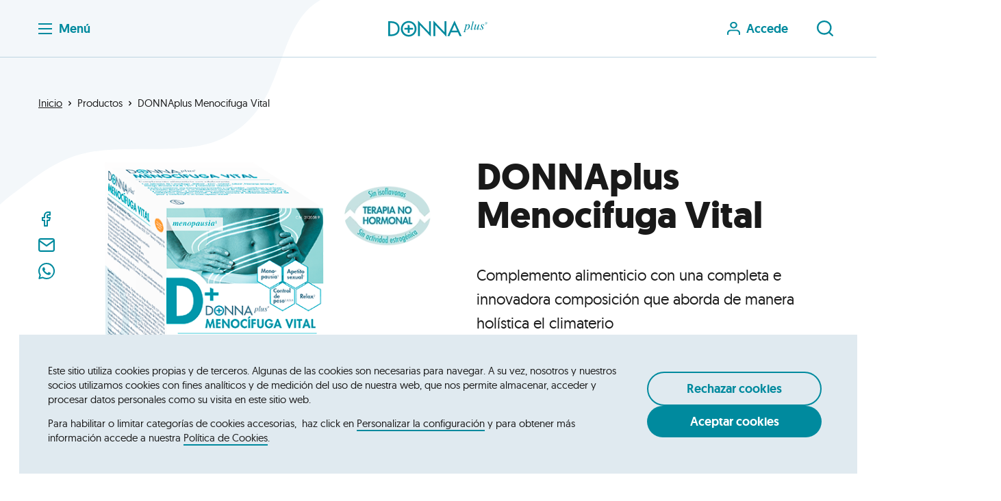

--- FILE ---
content_type: text/html; charset=UTF-8
request_url: https://www.donnaplus.com/producto/donnaplus-menocifuga-vital
body_size: 43690
content:
<!DOCTYPE html>

<html lang="es" dir="ltr" prefix="og: https://ogp.me/ns#" class="no-js donnaplus lang-es ltr" data-countrycode="es">
<head>
    <meta charset="utf-8" />
<noscript><style>form.antibot * :not(.antibot-message) { display: none !important; }</style>
</noscript><meta name="description" content="La menopausia es una etapa fisiológica que trae consigo cambios físicos, psicológicos y emocionales. Durante este periodo, el cuerpo de la mujer expe..." />
<meta name="abstract" content="Complemento alimenticio con una completa e innovadora composición que aborda de manera holística el climaterio" />
<link rel="canonical" href="https://www.donnaplus.com/producto/donnaplus-menocifuga-vital" />
<link rel="image_src" href="https://www.donnaplus.com/sites/default/files/product/2024-04/mockup_pack_menocifuga_vital_2024_desktop-v2__png.webp" />
<meta property="og:image" content="https://www.donnaplus.com/sites/default/files/product/2024-04/mockup_pack_menocifuga_vital_2024_desktop-v2__png.webp" />
<meta property="og:image:url" content="https://www.donnaplus.com/sites/default/files/product/2024-04/mockup_pack_menocifuga_vital_2024_desktop-v2__png.webp" />
<meta name="twitter:card" content="summary" />
<meta name="twitter:image" content="https://www.donnaplus.com/sites/default/files/product/2024-04/mockup_pack_menocifuga_vital_2024_desktop-v2__png.webp" />
<meta name="Generator" content="Drupal 11 (https://www.drupal.org)" />
<meta name="MobileOptimized" content="width" />
<meta name="HandheldFriendly" content="true" />
<meta name="viewport" content="width=device-width, initial-scale=1.0" />
<link rel="icon" href="/core/misc/favicon.ico" type="image/vnd.microsoft.icon" />

        <title>DONNAplus Menocifuga Vital | DONNAplus</title>
        
<script>
    window.dataLayer = window.dataLayer || [];
    function gtag() { dataLayer.push(arguments); }
    gtag('consent', 'default', {
        'ad_storage': 'denied',
        'analytics_storage': 'denied',
        'wait_for_update': 500
    });
    gtag('set', 'ads_data_redaction', true);
    gtag('set', 'url_passthrough', true);
</script>

<script>(function(w,d,s,l,i){w[l]=w[l]||[];w[l].push({'gtm.start':
new Date().getTime(),event:'gtm.js'});var f=d.getElementsByTagName(s)[0],
j=d.createElement(s),dl=l!='dataLayer'?'&l='+l:'';j.async=true;j.src=
'https://www.googletagmanager.com/gtm.js?id='+i+dl;f.parentNode.insertBefore(j,f);
})(window,document,'script','dataLayer','GTM-TJZ6SV7');</script>

                    <style>
    @font-face {
        font-family: 'Geomanist';
        font-style: normal;
        font-weight: 400;
        font-display: swap;
        src: local('Geomanist Regular'), local('Geomanist-Regular'), url(/themes/custom/ordesa/fonts/Geomanist-Regular.woff2) format('woff2'), url(/themes/custom/ordesa/fonts/Geomanist-Regular.woff) format('woff');
    }
    @font-face {
        font-family: 'Geomanist';
        font-style: normal;
        font-weight: 700;
        font-display: swap;
        src: local('Geomanist Bold'), local('Geomanist-Bold'), url(/themes/custom/ordesa/fonts/Geomanist-Bold.woff2) format('woff2'), url(/themes/custom/ordesa/fonts/Geomanist-Bold.woff) format('woff');
    }
    @font-face {
        font-family: 'Geomanist';
        font-style: normal;
        font-weight: 500;
        font-display: swap;
        src: local('Geomanist Medium'), local('Geomanist-Medium'), url(/themes/custom/ordesa/fonts/Geomanist-Medium.woff2) format('woff2'), url(/themes/custom/ordesa/fonts/Geomanist-Medium.woff) format('woff');
    }
</style>
                
<link rel="apple-touch-icon" sizes="57x57" href="/themes/custom/ordesa/img/favicon/donnaplus/apple-touch-icon-57x57.png" />
<link rel="apple-touch-icon" sizes="114x114" href="/themes/custom/ordesa/img/favicon/donnaplus/apple-touch-icon-114x114.png" />
<link rel="apple-touch-icon" sizes="72x72" href="/themes/custom/ordesa/img/favicon/donnaplus/apple-touch-icon-72x72.png" />
<link rel="apple-touch-icon" sizes="144x144" href="/themes/custom/ordesa/img/favicon/donnaplus/apple-touch-icon-144x144.png" />
<link rel="apple-touch-icon" sizes="60x60" href="/themes/custom/ordesa/img/favicon/donnaplus/apple-touch-icon-60x60.png" />
<link rel="apple-touch-icon" sizes="120x120" href="/themes/custom/ordesa/img/favicon/donnaplus/apple-touch-icon-120x120.png" />
<link rel="apple-touch-icon" sizes="76x76" href="/themes/custom/ordesa/img/favicon/donnaplus/apple-touch-icon-76x76.png" />
<link rel="apple-touch-icon" sizes="152x152" href="/themes/custom/ordesa/img/favicon/donnaplus/apple-touch-icon-152x152.png" />
<link rel="icon" type="image/x-icon" href="/themes/custom/ordesa/img/favicon/donnaplus/favicon.ico" />
<link rel="icon" type="image/png" href="/themes/custom/ordesa/img/favicon/donnaplus/favicon-196x196.png" sizes="16x196" />
<link rel="icon" type="image/png" href="/themes/custom/ordesa/img/favicon/donnaplus/favicon-96x96.png" sizes="9x96" />
<link rel="icon" type="image/png" href="/themes/custom/ordesa/img/favicon/donnaplus/favicon-32x32.png" sizes="3x32" />
<link rel="icon" type="image/png" href="/themes/custom/ordesa/img/favicon/donnaplus/favicon-16x16.png" sizes="1x16" />
<link rel="icon" type="image/png" href="/themes/custom/ordesa/img/favicon/donnaplus/favicon-128.png" sizes="18x128" />
<meta name="msapplication-TileColor" content="#0D2C54" />
<meta name="msapplication-TileImage" content="/themes/custom/ordesa/img/favicon/donnaplus/mstile-144x144.png" />
<meta name="msapplication-square70x70logo" content="/themes/custom/ordesa/img/favicon/donnaplus/mstile-70x70.png" />
<meta name="msapplication-square150x150logo" content="/themes/custom/ordesa/img/favicon/donnaplus/mstile-150x150.png" />
<meta name="msapplication-wide310x150logo" content="/themes/custom/ordesa/img/favicon/donnaplus/mstile-310x150.png" />
<meta name="msapplication-square310x310logo" content="/themes/custom/ordesa/img/favicon/donnaplus/mstile-310x310.png" />
                <style type="text/css">
                        [role=button],button,input[type=button],input[type=reset],input[type=submit]{appearance:none;background-color:transparent;border:0;box-shadow:none;cursor:pointer;display:inline-block;font-family:inherit;font-size:100%;font-weight:500;padding:0;transition:all .1s ease-out}:disabled[role=button],[attr=disabled][role=button],button:disabled,button[attr=disabled],input:disabled[type=button],input:disabled[type=reset],input:disabled[type=submit],input[attr=disabled][type=button],input[attr=disabled][type=reset],input[attr=disabled][type=submit]{box-shadow:none}[role=button] *,button *,input[type=button] *,input[type=reset] *,input[type=submit] *{pointer-events:none}.form input[type=date],.form input[type=email],.form input[type=number],.form input[type=password],.form input[type=search],.form input[type=tel],.form input[type=text],.form input[type=url],.form select,.form textarea{appearance:none;background:#fff;border:1px solid #d4d4d4;border-radius:0;color:#191919;font-family:Geomanist,Helvetica,Arial,sans-serif;font-size:.69444rem;height:2.41112rem;line-height:1.16667rem;padding:.54445rem .93334rem;width:100%}.form input[type=date][disabled],.form input[type=date][readonly],.form input[type=email][disabled],.form input[type=email][readonly],.form input[type=number][disabled],.form input[type=number][readonly],.form input[type=password][disabled],.form input[type=password][readonly],.form input[type=search][disabled],.form input[type=search][readonly],.form input[type=tel][disabled],.form input[type=tel][readonly],.form input[type=text][disabled],.form input[type=text][readonly],.form input[type=url][disabled],.form input[type=url][readonly],.form select[disabled],.form select[readonly],.form textarea[disabled],.form textarea[readonly]{background:#ebebeb;border:0;color:#999}.form input[type=date].form__state--invalid,.form input[type=date].form__state--invalid:focus,.form input[type=email].form__state--invalid,.form input[type=email].form__state--invalid:focus,.form input[type=number].form__state--invalid,.form input[type=number].form__state--invalid:focus,.form input[type=password].form__state--invalid,.form input[type=password].form__state--invalid:focus,.form input[type=search].form__state--invalid,.form input[type=search].form__state--invalid:focus,.form input[type=tel].form__state--invalid,.form input[type=tel].form__state--invalid:focus,.form input[type=text].form__state--invalid,.form input[type=text].form__state--invalid:focus,.form input[type=url].form__state--invalid,.form input[type=url].form__state--invalid:focus,.form select.form__state--invalid,.form select.form__state--invalid:focus,.form textarea.form__state--invalid,.form textarea.form__state--invalid:focus{background:#fff!important;border-color:#c85c5c!important}.form input[type=date].valid span.form__valid-icon,.form input[type=email].valid span.form__valid-icon,.form input[type=number].valid span.form__valid-icon,.form input[type=password].valid span.form__valid-icon,.form input[type=search].valid span.form__valid-icon,.form input[type=tel].valid span.form__valid-icon,.form input[type=text].valid span.form__valid-icon,.form input[type=url].valid span.form__valid-icon,.form select.valid span.form__valid-icon,.form textarea.valid span.form__valid-icon{display:block}.form input[type=radio].form__state--invalid~.checkmark{background:#fff;border-color:#c85c5c}.form select{padding:0 2.17778rem 0 .93334rem}html.rtl .form input[type=date]{display:flex;flex-direction:row-reverse;text-align:right}.form .input{position:relative}.form .input svg{fill:#488f69;display:none;position:absolute;right:.38889rem;top:50%;transform:translateY(-50%)}html.rtl .form .input svg{left:.38889rem;right:inherit}.form .input .input__calendar svg{fill:#000;display:block;height:20px;right:1.16667rem;top:12px;transform:translateY(0);width:20px}html.rtl .form .input .input__calendar svg{left:1.16667rem;right:inherit}.form .input--calendar input[type=text][readonly]{background-color:#fff;border:1px solid #d4d4d4;color:#191919;cursor:pointer}.form .input input.valid~svg{display:block}.form .input input.valid{padding-right:1.94445rem}html.rtl .form .input input.valid{padding-left:1.94445rem;padding-right:.93334rem}html.rtl .form label{text-align:right}.form label.error{color:#c85c5c;margin:.38889rem 0 0}.cookies-message .link,.country-switcher-banner a,.form a:not([class]),.login-form__link a{border-bottom:2px solid #008a9e!important;color:#191919;cursor:pointer;text-decoration:none;transition:color .1s ease-out;will-change:color}.cookies-message .non-touch .link:hover,.country-switcher-banner .non-touch a:hover,.form .non-touch a:hover:not([class]),.login-form__link .non-touch a:hover,.non-touch .cookies-message .link:hover,.non-touch .country-switcher-banner a:hover,.non-touch .form a:hover:not([class]),.non-touch .login-form__link a:hover{color:#008a9e}html.rtl .breadcrumbs .u-icon svg{-ms-filter:"FlipH";filter:FlipH;-webkit-transform:scaleX(-1);-moz-transform:scaleX(-1);transform:scaleX(-1)}.form input[type=date],.form input[type=email],.form input[type=number],.form input[type=password],.form input[type=search],.form input[type=tel],.form input[type=text],.form input[type=url],.form label.error,.form select,.form span.form__state--invalid,.form strong.form__state--invalid,.form textarea,.form__fieldset em,.p-small,.subtitle,.tag{font-size:.83333rem;line-height:1.16667rem}.p-big{font-size:1.2rem;line-height:1.94445rem}.form .confirm-remove>.button,.form .confirm-remove>button,.form .confirm-remove>input[type=submit]:not(.field-add-more-submit),.form .paragraphs-dropbutton-wrapper>.button,.form .paragraphs-dropbutton-wrapper>button,.form .paragraphs-dropbutton-wrapper>input[type=submit]:not(.field-add-more-submit),.form .restore>.button,.form .restore>button,.form .restore>input[type=submit]:not(.field-add-more-submit),.form__element.is-checkbox .input-checkbox{font-size:1rem;font-weight:400;letter-spacing:0;line-height:1.55556rem}a,abbr,acronym,address,applet,article,aside,audio,b,big,blockquote,body,canvas,caption,center,cite,code,dd,del,details,dfn,div,dl,dt,em,embed,fieldset,figcaption,figure,footer,form,h1,h2,h3,h4,h5,h6,header,hgroup,html,i,iframe,img,ins,kbd,label,legend,li,mark,menu,nav,object,ol,output,p,pre,q,ruby,s,samp,section,small,span,strike,strong,sub,summary,sup,table,tbody,td,tfoot,th,thead,time,tr,tt,u,ul,var,video{border:0;font:inherit;font-size:100%;margin:0;padding:0;vertical-align:baseline}article,aside,details,figcaption,figure,footer,header,hgroup,menu,nav,section{display:block}blockquote,q{quotes:none}ol,ul{list-style:none}blockquote:after,blockquote:before,q:after,q:before{content:none}iframe{border:0}img{-ms-interpolation-mode:bicubic;display:block;height:auto;max-width:100%;width:auto}table{border-collapse:collapse;border-spacing:0}*,:after,:before{-webkit-font-smoothing:antialiased!important;font-smoothing:antialiased!important;-moz-osx-font-smoothing:grayscale!important;-moz-box-sizing:border-box;-webkit-box-sizing:border-box;box-sizing:border-box;text-rendering:optimizeLegibility!important}html{touch-action:manipulation}body,html{position:relative}.visually-hidden{display:none}.form-item-ordesa-age div,.form-item-ordesa-age label{display:none!important}body,html{text-size-adjust:100%;color:#191919;font-family:Geomanist,Helvetica,Arial,sans-serif;font-size:18px;font-weight:400;line-height:1.55556}.title1,h1{font-size:2.0736rem;font-weight:700;line-height:2.72223rem}@media screen and (min-width:1024px){.title1,h1{font-size:2.98598rem;line-height:3.11112rem}}.title2,h2{font-size:1.728rem;font-weight:700;line-height:2.33334rem}@media screen and (min-width:1024px){.title2,h2{font-size:2.0736rem;line-height:2.33334rem}}.title3,h3{font-size:1.44rem;font-weight:700;line-height:1.94445rem}@media screen and (min-width:1024px){.title3,h3{font-size:1.728rem;line-height:1.94445rem}}@media only screen and (max-width:374px){.title1{hyphens:auto}}.title1+p{margin-top:1.55556rem}.tag{letter-spacing:3px;text-transform:uppercase}b,strong{font-weight:700}em,i{font-style:italic}a{color:#191919;cursor:pointer;text-decoration:none;transition:color .1s ease-out;will-change:color}.non-touch a:hover{color:#008a9e}.u-flex{display:flex}.u-flex--wrap{flex-wrap:wrap}.u-flex--center{justify-content:center}.u-flex--align-center,.u-flex--center{align-items:center}.u-flex--justify-center{justify-content:center}@media screen and (min-width:375px){.u-flex--s375{display:flex!important}.u-flex--s375-center{align-items:center;justify-content:center}.u-flex--s375-wrap{flex-wrap:wrap}}@media screen and (min-width:480px){.u-flex--s480{display:flex!important}.u-flex--s480-center{align-items:center;justify-content:center}.u-flex--s480-wrap{flex-wrap:wrap}}@media screen and (min-width:768px){.u-flex--s768{display:flex!important}.u-flex--s768-center{align-items:center;justify-content:center}.u-flex--s768-wrap{flex-wrap:wrap}}@media screen and (min-width:1024px){.u-flex--s1024{display:flex!important}.u-flex--s1024-center{align-items:center;justify-content:center}.u-flex--s1024-wrap{flex-wrap:wrap}}@media screen and (min-width:1280px){.u-flex--s1280{display:flex!important}.u-flex--s1280-center{align-items:center;justify-content:center}.u-flex--s1280-wrap{flex-wrap:wrap}}@media screen and (min-width:1440px){.u-flex--s1440{display:flex!important}.u-flex--s1440-center{align-items:center;justify-content:center}.u-flex--s1440-wrap{flex-wrap:wrap}}@media screen and (min-width:1535px){.u-flex--s1535{display:flex!important}.u-flex--s1535-center{align-items:center;justify-content:center}.u-flex--s1535-wrap{flex-wrap:wrap}}@media screen and (min-width:1560px){.u-flex--s1560{display:flex!important}.u-flex--s1560-center{align-items:center;justify-content:center}.u-flex--s1560-wrap{flex-wrap:wrap}}@media screen and (min-width:1920px){.u-flex--s1920{display:flex!important}.u-flex--s1920-center{align-items:center;justify-content:center}.u-flex--s1920-wrap{flex-wrap:wrap}}.u-flex--inline{display:inline-flex}@media screen and (min-width:375px){.u-flex--s375-inline{display:inline-flex!important}}@media screen and (min-width:480px){.u-flex--s480-inline{display:inline-flex!important}}@media screen and (min-width:768px){.u-flex--s768-inline{display:inline-flex!important}}@media screen and (min-width:1024px){.u-flex--s1024-inline{display:inline-flex!important}}@media screen and (min-width:1280px){.u-flex--s1280-inline{display:inline-flex!important}}@media screen and (min-width:1440px){.u-flex--s1440-inline{display:inline-flex!important}}@media screen and (min-width:1535px){.u-flex--s1535-inline{display:inline-flex!important}}@media screen and (min-width:1560px){.u-flex--s1560-inline{display:inline-flex!important}}@media screen and (min-width:1920px){.u-flex--s1920-inline{display:inline-flex!important}}.u-flex--s375-3{flex-basis:100%;max-width:100%}@media screen and (min-width:375px){.u-flex--s375-3{flex-basis:25%;max-width:25%}}.u-flex--s375-4{flex-basis:100%;max-width:100%}@media screen and (min-width:375px){.u-flex--s375-4{flex-basis:33.33333%;max-width:33.33333%}}.u-flex--s375-5{flex-basis:100%;max-width:100%}@media screen and (min-width:375px){.u-flex--s375-5{flex-basis:41.66667%;max-width:41.66667%}}.u-flex--s375-6{flex-basis:100%;max-width:100%}@media screen and (min-width:375px){.u-flex--s375-6{flex-basis:50%;max-width:50%}}.u-flex--s375-9{flex-basis:100%;max-width:100%}@media screen and (min-width:375px){.u-flex--s375-9{flex-basis:75%;max-width:75%}}.u-flex--s375-12{flex-basis:100%;max-width:100%}@media screen and (min-width:375px){.u-flex--s375-12{flex-basis:100%;max-width:100%}}.u-flex--s480-3{flex-basis:100%;max-width:100%}@media screen and (min-width:480px){.u-flex--s480-3{flex-basis:25%;max-width:25%}}.u-flex--s480-4{flex-basis:100%;max-width:100%}@media screen and (min-width:480px){.u-flex--s480-4{flex-basis:33.33333%;max-width:33.33333%}}.u-flex--s480-5{flex-basis:100%;max-width:100%}@media screen and (min-width:480px){.u-flex--s480-5{flex-basis:41.66667%;max-width:41.66667%}}.u-flex--s480-6{flex-basis:100%;max-width:100%}@media screen and (min-width:480px){.u-flex--s480-6{flex-basis:50%;max-width:50%}}.u-flex--s480-9{flex-basis:100%;max-width:100%}@media screen and (min-width:480px){.u-flex--s480-9{flex-basis:75%;max-width:75%}}.u-flex--s480-12{flex-basis:100%;max-width:100%}@media screen and (min-width:480px){.u-flex--s480-12{flex-basis:100%;max-width:100%}}.u-flex--s768-3{flex-basis:100%;max-width:100%}@media screen and (min-width:768px){.u-flex--s768-3{flex-basis:25%;max-width:25%}}.u-flex--s768-4{flex-basis:100%;max-width:100%}@media screen and (min-width:768px){.u-flex--s768-4{flex-basis:33.33333%;max-width:33.33333%}}.u-flex--s768-5{flex-basis:100%;max-width:100%}@media screen and (min-width:768px){.u-flex--s768-5{flex-basis:41.66667%;max-width:41.66667%}}.u-flex--s768-6{flex-basis:100%;max-width:100%}@media screen and (min-width:768px){.u-flex--s768-6{flex-basis:50%;max-width:50%}}.u-flex--s768-9{flex-basis:100%;max-width:100%}@media screen and (min-width:768px){.u-flex--s768-9{flex-basis:75%;max-width:75%}}.u-flex--s768-12{flex-basis:100%;max-width:100%}@media screen and (min-width:768px){.u-flex--s768-12{flex-basis:100%;max-width:100%}}.u-flex--s1024-3{flex-basis:100%;max-width:100%}@media screen and (min-width:1024px){.u-flex--s1024-3{flex-basis:25%;max-width:25%}}.u-flex--s1024-4{flex-basis:100%;max-width:100%}@media screen and (min-width:1024px){.u-flex--s1024-4{flex-basis:33.33333%;max-width:33.33333%}}.u-flex--s1024-5{flex-basis:100%;max-width:100%}@media screen and (min-width:1024px){.u-flex--s1024-5{flex-basis:41.66667%;max-width:41.66667%}}.u-flex--s1024-6{flex-basis:100%;max-width:100%}@media screen and (min-width:1024px){.u-flex--s1024-6{flex-basis:50%;max-width:50%}}.u-flex--s1024-9{flex-basis:100%;max-width:100%}@media screen and (min-width:1024px){.u-flex--s1024-9{flex-basis:75%;max-width:75%}}.u-flex--s1024-12{flex-basis:100%;max-width:100%}@media screen and (min-width:1024px){.u-flex--s1024-12{flex-basis:100%;max-width:100%}}.u-flex--s1280-3{flex-basis:100%;max-width:100%}@media screen and (min-width:1280px){.u-flex--s1280-3{flex-basis:25%;max-width:25%}}.u-flex--s1280-4{flex-basis:100%;max-width:100%}@media screen and (min-width:1280px){.u-flex--s1280-4{flex-basis:33.33333%;max-width:33.33333%}}.u-flex--s1280-5{flex-basis:100%;max-width:100%}@media screen and (min-width:1280px){.u-flex--s1280-5{flex-basis:41.66667%;max-width:41.66667%}}.u-flex--s1280-6{flex-basis:100%;max-width:100%}@media screen and (min-width:1280px){.u-flex--s1280-6{flex-basis:50%;max-width:50%}}.u-flex--s1280-9{flex-basis:100%;max-width:100%}@media screen and (min-width:1280px){.u-flex--s1280-9{flex-basis:75%;max-width:75%}}.u-flex--s1280-12{flex-basis:100%;max-width:100%}@media screen and (min-width:1280px){.u-flex--s1280-12{flex-basis:100%;max-width:100%}}.u-flex--s1440-3{flex-basis:100%;max-width:100%}@media screen and (min-width:1440px){.u-flex--s1440-3{flex-basis:25%;max-width:25%}}.u-flex--s1440-4{flex-basis:100%;max-width:100%}@media screen and (min-width:1440px){.u-flex--s1440-4{flex-basis:33.33333%;max-width:33.33333%}}.u-flex--s1440-5{flex-basis:100%;max-width:100%}@media screen and (min-width:1440px){.u-flex--s1440-5{flex-basis:41.66667%;max-width:41.66667%}}.u-flex--s1440-6{flex-basis:100%;max-width:100%}@media screen and (min-width:1440px){.u-flex--s1440-6{flex-basis:50%;max-width:50%}}.u-flex--s1440-9{flex-basis:100%;max-width:100%}@media screen and (min-width:1440px){.u-flex--s1440-9{flex-basis:75%;max-width:75%}}.u-flex--s1440-12{flex-basis:100%;max-width:100%}@media screen and (min-width:1440px){.u-flex--s1440-12{flex-basis:100%;max-width:100%}}.u-flex--s1535-3{flex-basis:100%;max-width:100%}@media screen and (min-width:1535px){.u-flex--s1535-3{flex-basis:25%;max-width:25%}}.u-flex--s1535-4{flex-basis:100%;max-width:100%}@media screen and (min-width:1535px){.u-flex--s1535-4{flex-basis:33.33333%;max-width:33.33333%}}.u-flex--s1535-5{flex-basis:100%;max-width:100%}@media screen and (min-width:1535px){.u-flex--s1535-5{flex-basis:41.66667%;max-width:41.66667%}}.u-flex--s1535-6{flex-basis:100%;max-width:100%}@media screen and (min-width:1535px){.u-flex--s1535-6{flex-basis:50%;max-width:50%}}.u-flex--s1535-9{flex-basis:100%;max-width:100%}@media screen and (min-width:1535px){.u-flex--s1535-9{flex-basis:75%;max-width:75%}}.u-flex--s1535-12{flex-basis:100%;max-width:100%}@media screen and (min-width:1535px){.u-flex--s1535-12{flex-basis:100%;max-width:100%}}.u-flex--s1560-3{flex-basis:100%;max-width:100%}@media screen and (min-width:1560px){.u-flex--s1560-3{flex-basis:25%;max-width:25%}}.u-flex--s1560-4{flex-basis:100%;max-width:100%}@media screen and (min-width:1560px){.u-flex--s1560-4{flex-basis:33.33333%;max-width:33.33333%}}.u-flex--s1560-5{flex-basis:100%;max-width:100%}@media screen and (min-width:1560px){.u-flex--s1560-5{flex-basis:41.66667%;max-width:41.66667%}}.u-flex--s1560-6{flex-basis:100%;max-width:100%}@media screen and (min-width:1560px){.u-flex--s1560-6{flex-basis:50%;max-width:50%}}.u-flex--s1560-9{flex-basis:100%;max-width:100%}@media screen and (min-width:1560px){.u-flex--s1560-9{flex-basis:75%;max-width:75%}}.u-flex--s1560-12{flex-basis:100%;max-width:100%}@media screen and (min-width:1560px){.u-flex--s1560-12{flex-basis:100%;max-width:100%}}.u-flex--s1920-3{flex-basis:100%;max-width:100%}@media screen and (min-width:1920px){.u-flex--s1920-3{flex-basis:25%;max-width:25%}}.u-flex--s1920-4{flex-basis:100%;max-width:100%}@media screen and (min-width:1920px){.u-flex--s1920-4{flex-basis:33.33333%;max-width:33.33333%}}.u-flex--s1920-5{flex-basis:100%;max-width:100%}@media screen and (min-width:1920px){.u-flex--s1920-5{flex-basis:41.66667%;max-width:41.66667%}}.u-flex--s1920-6{flex-basis:100%;max-width:100%}@media screen and (min-width:1920px){.u-flex--s1920-6{flex-basis:50%;max-width:50%}}.u-flex--s1920-9{flex-basis:100%;max-width:100%}@media screen and (min-width:1920px){.u-flex--s1920-9{flex-basis:75%;max-width:75%}}.u-flex--s1920-12{flex-basis:100%;max-width:100%}@media screen and (min-width:1920px){.u-flex--s1920-12{flex-basis:100%;max-width:100%}}.u-flex--align-start{align-items:flex-start}.u-flex--align-end{align-items:flex-end}.u-flex--justify-start{justify-content:flex-start}.u-flex--justify-end{justify-content:flex-end}.u-flex--justify-between{justify-content:space-between}.u-flex--justify-around{justify-content:space-around}.u-flex--reverse{flex-direction:row-reverse}.u-flex--column{flex-direction:column}.u-flex--column.u-flex--reverse{flex-direction:column-reverse}.u-wrapper{max-width:1440px}.u-wrapper,.u-wrapper--reading{height:100%;margin:0 auto;padding-left:1.55556rem;padding-right:1.55556rem}@media screen and (min-width:768px){.u-wrapper:not(.u-wrapper--reading){padding-left:3.11112rem;padding-right:3.11112rem}}@media screen and (min-width:1552px){.u-wrapper:not(.u-wrapper--reading){padding-left:0;padding-right:0}}.u-wrapper--reading{max-width:700px}@media screen and (min-width:812px){.u-wrapper--reading{padding-left:0;padding-right:0}}.u-wrapper--collapse{padding-left:0!important;padding-right:0!important}@media screen and (max-width:374px){.u-wrapper.u-wrapper--collapse-s375{padding-left:0;padding-right:0}}@media screen and (max-width:479px){.u-wrapper.u-wrapper--collapse-s480{padding-left:0;padding-right:0}}@media screen and (max-width:767px){.u-wrapper.u-wrapper--collapse-s768{padding-left:0;padding-right:0}}@media screen and (max-width:1023px){.u-wrapper.u-wrapper--collapse-s1024{padding-left:0;padding-right:0}}@media screen and (max-width:1279px){.u-wrapper.u-wrapper--collapse-s1280{padding-left:0;padding-right:0}}@media screen and (max-width:1439px){.u-wrapper.u-wrapper--collapse-s1440{padding-left:0;padding-right:0}}@media screen and (max-width:1534px){.u-wrapper.u-wrapper--collapse-s1535{padding-left:0;padding-right:0}}@media screen and (max-width:1559px){.u-wrapper.u-wrapper--collapse-s1560{padding-left:0;padding-right:0}}@media screen and (max-width:1919px){.u-wrapper.u-wrapper--collapse-s1920{padding-left:0;padding-right:0}}.animate{opacity:0;position:relative;transition:opacity .5s ease-out;will-change:opacity}.animate.animated{opacity:1}.animate--up{transform:translateY(20px);transition:opacity .5s ease-out,transform .5s ease-out;will-change:opacity,transform}@media screen and (min-width:768px){.animate--up{transform:translateY(35px)}}.animate--up.animated{transform:translateY(0)}.u-hide{display:none!important}.u-show{display:block!important}html:not(.no-js) .u-hide--js{display:none!important}.u-sr-only{height:1px;left:-999999px;overflow:hidden;position:absolute;top:auto;width:1px}html.rtl .u-sr-only{left:inherit;right:-999999px}@media screen and (min-width:375px){.u-hide--s375{display:none!important}.u-show--s375{display:block!important}}@media screen and (min-width:480px){.u-hide--s480{display:none!important}.u-show--s480{display:block!important}}@media screen and (min-width:768px){.u-hide--s768{display:none!important}.u-show--s768{display:block!important}}@media screen and (min-width:1024px){.u-hide--s1024{display:none!important}.u-show--s1024{display:block!important}}@media screen and (min-width:1280px){.u-hide--s1280{display:none!important}.u-show--s1280{display:block!important}}@media screen and (min-width:1440px){.u-hide--s1440{display:none!important}.u-show--s1440{display:block!important}}@media screen and (min-width:1535px){.u-hide--s1535{display:none!important}.u-show--s1535{display:block!important}}@media screen and (min-width:1560px){.u-hide--s1560{display:none!important}.u-show--s1560{display:block!important}}@media screen and (min-width:1920px){.u-hide--s1920{display:none!important}.u-show--s1920{display:block!important}}.u-align-center{text-align:center}.u-icon{display:inline-block}.u-icon svg{fill:currentColor;display:block;height:1.77778rem;width:1.77778rem}.icon-reviewer svg{fill:none!important}.skip-links__link{background:#fff;color:#000;left:-100%;padding:1rem;position:absolute;width:300px}.skip-links__link:focus{left:calc(50% - 150px);z-index:2}.hamburger{align-items:center;background-color:transparent;border:0;color:inherit;font-weight:500;padding-left:30px;position:relative;width:auto}.non-touch .hamburger:hover{opacity:.5}.hamburger *{pointer-events:none}.hamburger__icon{left:0;position:relative;top:calc(50% - 1px)}.hamburger__icon,.hamburger__icon:after,.hamburger__icon:before{background:currentColor;border-radius:0;display:block;height:2px;opacity:1;position:absolute;transform:rotate(0deg);transition:transform .3s ease-in-out,top .3s ease-in-out,left .3s ease-in-out,width .3s ease-in-out,right .3s ease-in-out;width:20px}.hamburger__icon:after,.hamburger__icon:before{content:""}.hamburger__icon:before{top:-7px}.hamburger__icon:after{top:7px}.is-active .hamburger__icon{transform:rotate(45deg)}.is-active .hamburger__icon:after{transform:rotate(-90deg)}.is-active .hamburger__icon:after,.is-active .hamburger__icon:before{top:0}.is-active .hamburger__icon,.is-active .hamburger__icon:after,.is-active .hamburger__icon:before{width:22px}.header{border-bottom:1px solid #bdd4e2;color:#008a9e;height:4.66668rem;left:0;padding:.77778rem 0;position:fixed;top:0;width:100%;will-change:transform;z-index:10}@media print{.header{border-bottom:0;position:relative}.header .header__buttons,.header .header__menu{display:none}}html.rtl .header{left:inherit;right:0}.header--home{border-bottom:0;color:#fff}.header--home .header__logo svg,.header--home .header__logo svg path:not([class]){fill:#fff}.blevit .header--home .header__logo svg,.blevit .header--home .header__logo svg path:not([class]),.colnatur .header--home .header__logo svg,.colnatur .header--home .header__logo svg path:not([class]),.pediatric .header--home .header__logo svg,.pediatric .header--home .header__logo svg path,.sodein .header--home .header__logo svg,.sodein .header--home .header__logo svg path:not([class]){fill:#fff!important}.sodein .header--home .header__logo span{display:flex!important;max-width:100%}.sodein .header--home .header__logo span~*{display:none!important}.products .header--home .header__logo svg{height:2.72223rem}.header--home .header__buttons-item,.header--home .header__buttons-item--gray,.header--home .header__hamburger button,.header--home .header__logo svg path{transition:fill .4s ease-out,color .4s ease-out}.header--home .header__buttons-item,.header--home .header__hamburger button{color:#fff}.non-touch .header--home .header__buttons-item:hover,.non-touch .header--home .header__hamburger button:hover{color:currentColor}.header--home .header__buttons-item--gray{color:hsla(0,0%,100%,.5)}.hamburger-opened .header--home,.menu-opened .header--home:not(.is-active),.scroll-down .header--home,.scroll-up .header--home,.u-noscroll .header--home{color:#008a9e}.hamburger-opened .header--home .header__logo svg,.hamburger-opened .header--home .header__logo svg path:not([class]),.menu-opened .header--home:not(.is-active) .header__logo svg,.menu-opened .header--home:not(.is-active) .header__logo svg path:not([class]),.scroll-down .header--home .header__logo svg,.scroll-down .header--home .header__logo svg path:not([class]),.scroll-up .header--home .header__logo svg,.scroll-up .header--home .header__logo svg path:not([class]),.u-noscroll .header--home .header__logo svg,.u-noscroll .header--home .header__logo svg path:not([class]){fill:#008a9e}.hamburger-opened .header--home .header__buttons-item,.hamburger-opened .header--home .header__hamburger button,.menu-opened .header--home:not(.is-active) .header__buttons-item,.menu-opened .header--home:not(.is-active) .header__hamburger button,.scroll-down .header--home .header__buttons-item,.scroll-down .header--home .header__hamburger button,.scroll-up .header--home .header__buttons-item,.scroll-up .header--home .header__hamburger button,.u-noscroll .header--home .header__buttons-item,.u-noscroll .header--home .header__hamburger button{color:#008a9e}.hamburger-opened .header--home .header__buttons-item--gray,.menu-opened .header--home:not(.is-active) .header__buttons-item--gray,.scroll-down .header--home .header__buttons-item--gray,.scroll-up .header--home .header__buttons-item--gray,.u-noscroll .header--home .header__buttons-item--gray{color:#9bb7c8}.colnatur.hamburger-opened .header--home .header__logo svg path:first-of-type,.colnatur.menu-opened .header--home:not(.is-active) .header__logo svg path:first-of-type,.colnatur.scroll-down .header--home .header__logo svg path:first-of-type,.colnatur.scroll-up .header--home .header__logo svg path:first-of-type,.colnatur.u-noscroll .header--home .header__logo svg path:first-of-type{fill:#ffa400!important}.colnatur.hamburger-opened .header--home .header__logo svg path:nth-of-type(2),.colnatur.menu-opened .header--home:not(.is-active) .header__logo svg path:nth-of-type(2),.colnatur.scroll-down .header--home .header__logo svg path:nth-of-type(2),.colnatur.scroll-up .header--home .header__logo svg path:nth-of-type(2),.colnatur.u-noscroll .header--home .header__logo svg path:nth-of-type(2){fill:#008a9e!important}.pediatric.hamburger-opened .header--home .header__logo svg path.green,.pediatric.menu-opened .header--home:not(.is-active) .header__logo svg path.green,.pediatric.scroll-down .header--home .header__logo svg path.green,.pediatric.scroll-up .header--home .header__logo svg path.green,.pediatric.u-noscroll .header--home .header__logo svg path.green{fill:#95d600!important}.pediatric.hamburger-opened .header--home .header__logo svg path.main,.pediatric.menu-opened .header--home:not(.is-active) .header__logo svg path.main,.pediatric.scroll-down .header--home .header__logo svg path.main,.pediatric.scroll-up .header--home .header__logo svg path.main,.pediatric.u-noscroll .header--home .header__logo svg path.main{fill:#2b488b!important}.sodein.hamburger-opened .header--home .header__logo svg,.sodein.hamburger-opened .header--home .header__logo svg path:not([class]),.sodein.menu-opened .header--home:not(.is-active) .header__logo svg,.sodein.menu-opened .header--home:not(.is-active) .header__logo svg path:not([class]),.sodein.scroll-down .header--home .header__logo svg,.sodein.scroll-down .header--home .header__logo svg path:not([class]),.sodein.scroll-up .header--home .header__logo svg,.sodein.scroll-up .header--home .header__logo svg path:not([class]),.sodein.u-noscroll .header--home .header__logo svg,.sodein.u-noscroll .header--home .header__logo svg path:not([class]){fill:inherit!important}.sodein.hamburger-opened .header--home .header__logo span,.sodein.menu-opened .header--home:not(.is-active) .header__logo span,.sodein.scroll-down .header--home .header__logo span,.sodein.scroll-up .header--home .header__logo span,.sodein.u-noscroll .header--home .header__logo span{display:none!important}.sodein.hamburger-opened .header--home .header__logo span~*,.sodein.menu-opened .header--home:not(.is-active) .header__logo span~*,.sodein.scroll-down .header--home .header__logo span~*,.sodein.scroll-up .header--home .header__logo span~*,.sodein.u-noscroll .header--home .header__logo span~*{display:block!important}.blevit.hamburger-opened .header--home .header__logo svg path,.blevit.menu-opened .header--home:not(.is-active) .header__logo svg path,.blevit.scroll-down .header--home .header__logo svg path,.blevit.scroll-up .header--home .header__logo svg path,.blevit.u-noscroll .header--home .header__logo svg path{fill:#f15348!important}@media screen and (max-width:767px){.header{transform:translateY(0);transition:transform .3s ease-out}.header__wrapper{flex-direction:row-reverse}.menu-opened .header:not(.is-active),.scroll-down .header{transform:translateY(-100%)}.scroll-down .header{transition:all .3s ease-out}.hamburger-opened .header,.scroll-down .header,.scroll-up .header{background-color:#fff}.hamburger-opened .header--home,.scroll-down .header--home,.scroll-up .header--home,.u-noscroll .header--home{border-bottom:1px solid #bdd4e2}}@media screen and (min-width:768px){.header{height:4.66668rem;padding:1.16667rem 0;transition:background-color .3s ease-out}.menu-opened .header:not(.is-active),.scroll-down .header,.scroll-up .header{background-color:#fff}.header--home{transition:background-color .3s ease-out,border-bottom .3s ease-out}.hamburger-opened .header--home,.menu-opened .header--home:not(.is-active),.scroll-down .header--home,.scroll-up .header--home,.u-noscroll .header--home{border-bottom:1px solid #bdd4e2}.header__hamburger{align-items:center;display:flex;justify-content:flex-start}}@media screen and (min-width:768px) and (max-width:1023px){.header{font-size:.88889rem}.header .header__buttons-item .u-icon svg{height:20px;width:20px}}@media screen and (max-width:767px){.header__hamburger{margin-left:.77778rem}html.rtl .header__hamburger{margin-left:0;margin-right:.77778rem}}.header__buttons svg,.header__hamburger svg,.header__logo svg,.header__menu svg{pointer-events:none}@media screen and (min-width:768px){.header__buttons,.header__hamburger,.header__logo,.header__menu{display:flex!important;flex:1 1 0}}.header .u-wrapper{position:relative}.header__hamburger svg,.header__hamburger svg path:not([class]),.header__logo svg,.header__logo svg path:not([class]){fill:#008a9e;pointer-events:none}.colnatur .header .header__logo svg path:first-of-type{fill:#001b72}.colnatur .header .header__logo svg path:nth-of-type(2){fill:#008a9e}.colnatur.lang-ar .header .header__logo svg path,.colnatur.lang-en[data-countrycode=me] .header .header__logo svg path{fill:#000}.colnatur.lang-ar.scroll-down .header .header__logo svg path,.colnatur.lang-ar.scroll-up .header .header__logo svg path,.colnatur.lang-en[data-countrycode=me].scroll-down .header .header__logo svg path,.colnatur.lang-en[data-countrycode=me].scroll-up .header .header__logo svg path{fill:#000!important}.sodein .header .header__logo svg,.sodein .header .header__logo svg path:not([class]){fill:inherit}.sodein .header .header__logo span{display:none}.sodein .header .header__logo svg{max-height:1.33333rem;width:9.72222rem}@media screen and (min-width:768px){.sodein .header .header__logo svg{max-height:2.11111rem;width:15.38889rem}}.blevit .header .header__logo svg path{fill:#f15348}.academic .header .header__logo svg{max-height:3.88889rem;width:12.22222rem}.academichealthy .header .header__logo svg,.academicwomen .header .header__logo svg{max-height:3.88889rem;width:12rem}.header__logo{max-width:45%}.header__logo svg{max-height:3.88889rem;width:8.05556rem}.header__logo img{max-width:100px}@media screen and (min-width:768px){.header__logo{max-width:inherit;text-align:center}.header__logo img{max-width:180px}}.header__buttons>*{border-top:1px solid #bdd4e2;padding:1.16667rem 1.55556rem}@media screen and (min-width:768px){.header__buttons>*{border-top:none;padding:1.16667rem 0}}.header__buttons-item{color:#008a9e;font-weight:500;text-decoration:none}.non-touch .header__buttons-item:hover{opacity:.5}.header__buttons-item .u-icon{margin-right:.38889rem}html.rtl .header__buttons-item .u-icon{margin-left:.38889rem;margin-right:0}.header__buttons-item .u-icon:last-child{margin:0}.header__buttons-item .u-icon,.header__buttons-item .u-icon svg{height:1.33333rem;width:1.33333rem}.header__buttons-item--search .u-icon:first-child{display:block}.header__buttons-item--search .u-icon:last-child,.header__buttons-item--search.active .u-icon:first-child{display:none}.header__buttons-item--search.active .u-icon:last-child{display:block}.header__buttons-item--gray{color:#9bb7c8}@media screen and (max-width:767px){.header__buttons{display:none}}@media screen and (min-width:768px){.header__buttons .header__buttons-item{margin-left:.55556rem}html.rtl .header__buttons .header__buttons-item{margin-left:inherit;margin-right:.55556rem}}@media screen and (min-width:1024px){.header__buttons .header__buttons-item{margin-left:1.16667rem}html.rtl .header__buttons .header__buttons-item{margin-left:inherit;margin-right:1.16667rem}}@media screen and (min-width:1280px){.header__buttons .header__buttons-item{margin-left:2.33334rem}html.rtl .header__buttons .header__buttons-item{margin-left:inherit;margin-right:2.33334rem}}.user-settings{background:#fff;border:1px solid #ebebeb!important;height:auto;left:auto;max-width:12.22222rem;opacity:0;padding:1.16667rem;pointer-events:none;position:absolute;right:6.38889rem;top:0;transition:opacity .15s linear,top .15s ease-in-out;width:100%;z-index:9}html.rtl .user-settings{left:6.38889rem;right:auto}.user-settings.active{left:auto;opacity:1;pointer-events:auto;top:calc(4.66668rem - 35px)}html.rtl .user-settings.active{left:6.38889rem;right:auto}.user-settings__list{margin-top:.38889rem;padding:0 1.55556rem}.user-settings__item:last-child{border-top:1px solid #d4d4d4;margin-bottom:0;margin-top:.77778rem;padding-top:.77778rem}.user-settings__user{margin-bottom:.77778rem;padding-top:0}.user-settings__button{color:#008a9e;font-weight:500;text-transform:none}.user-settings__button .u-icon{display:inline-block;margin:0 .38889rem 0 0}html.rtl .user-settings__button .u-icon{margin:0 0 0 .38889rem}.user-settings__button .u-icon svg{height:20px;width:20px}.non-touch .user-settings__button:hover{opacity:.5}.user-settings__button--gray{color:#9bb7c8}.non-touch .user-settings__button--gray:hover{opacity:.5}@media screen and (min-width:1552px){.user-settings{right:2.77778rem}html.rtl .user-settings{left:2.77778rem;right:inherit}}.navigation{color:#191919;height:100%;opacity:0;overflow:hidden;position:fixed;top:0;transform:translateY(-100%);transition:opacity .2s ease-out;width:100%;will-change:opacity,transform;z-index:9}@media print{.navigation{display:none!important}}html.rtl .navigation{right:0}html.ltr .navigation{left:0}.navigation.is-open{opacity:1;transform:translateY(0)!important}@media screen and (min-width:768px){.navigation.is-open .navigation__overlay{display:block}}.navigation__overlay{display:none}@media screen and (min-width:768px){.navigation__overlay{background:rgba(0,0,0,.3);bottom:0;content:"";left:0;position:fixed;right:0;top:0;z-index:0}}.navigation__bg{background-color:#f3f7fa;height:100%}.navigation__wrapper{background-color:#fff}@media screen and (max-width:767px){.navigation__wrapper{height:100%;overflow-x:hidden;overflow-y:scroll;padding-top:4.66668rem;position:relative;transition:transform .2s ease-out;width:300%;will-change:transform;z-index:1}.navigation__wrapper .u-wrapper{padding:0}.navigation__wrapper.level-0{transform:translateX(0)}.navigation__wrapper.level-1{transform:translateX(-100vw)}.navigation__wrapper.level-2{transform:translateX(-200vw)}html.rtl .navigation__wrapper.level-0{transform:translateX(0)}html.rtl .navigation__wrapper.level-1{transform:translateX(100vw)}html.rtl .navigation__wrapper.level-2{transform:translateX(200vw)}}@media screen and (min-width:768px){.navigation__wrapper{height:calc(100vh - 3.94444rem);padding-top:4.66668rem;position:relative;z-index:1}.navigation__wrapper .u-wrapper{position:relative}.navigation__wrapper .u-wrapper>.navigation__content>.navigation__list{position:absolute;width:calc(33.33333% - 2.5926rem)}}@media screen and (min-width:1552px){.navigation__wrapper .u-wrapper>.navigation__content>.navigation__list{width:33.33333%}}.navigation__content{height:100%}@media screen and (max-width:767px){.navigation__content{width:33.33333%}}.navigation__children{height:100%;position:absolute;top:4.66668rem}html.rtl .navigation__children{right:33.33333%}html.ltr .navigation__children{left:33.33333%}.navigation__children .navigation__content{display:none}.navigation__children .navigation__content.active{display:block}@media screen and (max-width:767px){.navigation__children{width:100%}.navigation__children .navigation__children{top:0}}@media screen and (min-width:768px){.navigation__children{top:0;width:calc(33.33333% - 1.2963rem)}html.rtl .navigation__children{margin-right:3.11112rem;padding-right:.77778rem;right:calc(33.33333% - 2.5926rem)}html.ltr .navigation__children{left:calc(33.33333% - 2.5926rem);margin-left:3.11112rem;padding-left:.77778rem}.navigation__children .navigation__children{width:100%}html.rtl .navigation__children .navigation__children{margin-right:0;right:100%}html.rtl .navigation__children .navigation__children .navigation__list{border-left:0}html.ltr .navigation__children .navigation__children{left:100%;margin-left:0}.navigation__children .navigation__content .navigation__content,html.ltr .navigation__children .navigation__children .navigation__list{border-right:0}}@media screen and (min-width:1552px){.navigation__children{width:33.33333%}html.rtl .navigation__children{right:33.33333%}html.ltr .navigation__children{left:33.33333%}html.rtl .navigation__children{margin-right:0}html.ltr .navigation__children{margin-left:0}}.navigation__list{padding:.77778rem 0}@media screen and (min-width:768px){.navigation__list{height:100%;overflow-y:auto}html.rtl .navigation__list{border-left:1px solid #bdd4e2}html.ltr .navigation__list{border-right:1px solid #bdd4e2}}.navigation__list li>.navigation__item.active,.non-touch .navigation__list li:hover>.navigation__item{background-color:#e0eaf0;color:#008a9e}.navigation__back-button,.navigation__item{color:inherit;font-weight:400;width:100%}.navigation__back-button svg,.navigation__item svg{height:12px;width:12px}html.rtl .navigation__back-button svg,html.rtl .navigation__item svg{transform:rotate(180deg)}.navigation__back-button{border-bottom:1px solid #bdd4e2;color:#008a9e;padding:1.16667rem 1.55556rem}html.rtl .navigation__back-button svg{margin-left:.77778rem}html.ltr .navigation__back-button svg{margin-right:.77778rem}@media screen and (min-width:768px){.navigation__back-button{display:none}}.navigation__item{padding:.77778rem 1.55556rem;text-align:left;text-decoration:none}@media screen and (min-width:768px){.navigation__item{padding:.77778rem}}.navigation__item.is-active{color:#008a9e}.navigation__footer{background-color:#f3f7fa}@media screen and (max-width:767px){.navigation__footer>.u-wrapper{padding:0 1.55556rem}.navigation__footer .header__buttons{display:block}}@media screen and (min-width:768px){.navigation__footer{border-top:1px solid #bdd4e2;padding:1.16667rem 0}}.academic .navigation__wrapper{height:100%}.button,.button[role=button],.form button,.form input[type=submit]:not(.field-add-more-submit),button.button,input.button[type=button],input.button[type=reset],input.button[type=submit]{background-color:#f1ec85;border:0;border-radius:40px;color:#191919;cursor:pointer;display:inline-block;font-family:inherit;font-size:100%;font-weight:500;line-height:1;padding:.77778rem 1.55556rem;text-align:center;vertical-align:top;width:100%}.button *,.button[role=button] *,.form button *,.form input[type=submit]:not(.field-add-more-submit) *,button.button *,input.button[type=button] *,input.button[type=reset] *,input.button[type=submit] *{pointer-events:none}.button:disabled,.form button:disabled,.form input:disabled[type=submit]:not(.field-add-more-submit),input.button:disabled[type=button],input.button:disabled[type=reset],input.button:disabled[type=submit]{color:#5a5959;cursor:default}@media screen and (min-width:480px){.button,.button[role=button],.form button,.form input[type=submit]:not(.field-add-more-submit),button.button,input.button[type=button],input.button[type=reset],input.button[type=submit]{width:auto}}.form .non-touch button:hover,.form .non-touch input:hover[type=submit]:not(.field-add-more-submit),.non-touch .button:hover,.non-touch .form button:hover,.non-touch .form input:hover[type=submit]:not(.field-add-more-submit){background-color:#dbd663;color:#191919}.button.button--secondary,.form button.button--secondary,.form input.button--secondary[type=submit]:not(.field-add-more-submit),input.button--secondary.button[type=button],input.button--secondary.button[type=reset],input.button--secondary.button[type=submit]{background-color:#008a9e;color:#fff}.form .non-touch button.button--secondary:hover,.form .non-touch input.button--secondary:hover[type=submit]:not(.field-add-more-submit),.non-touch .button.button--secondary:hover,.non-touch .form button.button--secondary:hover,.non-touch .form input.button--secondary:hover[type=submit]:not(.field-add-more-submit){background-color:#006978;color:#fff}.button.button--hollow,.form button.button--hollow,.form input.button--hollow[type=submit]:not(.field-add-more-submit),input.button--hollow.button[type=button],input.button--hollow.button[type=reset],input.button--hollow.button[type=submit]{background-color:transparent;border:1px solid #008a9e;color:#008a9e}.form .non-touch button.button--hollow:hover,.form .non-touch input.button--hollow:hover[type=submit]:not(.field-add-more-submit),.non-touch .button.button--hollow:hover,.non-touch .form button.button--hollow:hover,.non-touch .form input.button--hollow:hover[type=submit]:not(.field-add-more-submit){background-color:#008a9e;color:#fff}.form .non-touch button.button--hollow:hover svg,.form .non-touch input.button--hollow:hover[type=submit]:not(.field-add-more-submit) svg,.non-touch .button.button--hollow:hover svg,.non-touch .form button.button--hollow:hover svg,.non-touch .form input.button--hollow:hover[type=submit]:not(.field-add-more-submit) svg{fill:currentColor}.button.button--hollow-white,.form button.button--hollow-white,.form input.button--hollow-white[type=submit]:not(.field-add-more-submit),input.button--hollow-white.button[type=button],input.button--hollow-white.button[type=reset],input.button--hollow-white.button[type=submit]{background-color:#fff;border:1px solid #008a9e;color:#008a9e}.form .non-touch button.button--hollow-white:hover,.form .non-touch input.button--hollow-white:hover[type=submit]:not(.field-add-more-submit),.non-touch .button.button--hollow-white:hover,.non-touch .form button.button--hollow-white:hover,.non-touch .form input.button--hollow-white:hover[type=submit]:not(.field-add-more-submit){background-color:#008a9e;color:#fff}.form .non-touch button.button--hollow-white:hover svg,.form .non-touch input.button--hollow-white:hover[type=submit]:not(.field-add-more-submit) svg,.non-touch .button.button--hollow-white:hover svg,.non-touch .form button.button--hollow-white:hover svg,.non-touch .form input.button--hollow-white:hover[type=submit]:not(.field-add-more-submit) svg{fill:currentColor}.button.button--icon,.form button.button--icon,.form input.button--icon[type=submit]:not(.field-add-more-submit),input.button--icon.button[type=button],input.button--icon.button[type=reset],input.button--icon.button[type=submit]{align-items:center;display:inline-flex;justify-content:center}.button.button--icon .u-icon,.form button.button--icon .u-icon,.form input.button--icon[type=submit]:not(.field-add-more-submit) .u-icon{margin-right:.77778rem}.button.button--icon .u-icon svg,.form button.button--icon .u-icon svg,.form input.button--icon[type=submit]:not(.field-add-more-submit) .u-icon svg{height:24px;width:24px}.breadcrumbs{margin-bottom:1.94445rem}@media screen and (min-width:768px){.breadcrumbs--desktop{display:flex!important}}@media screen and (min-width:1024px){.breadcrumbs{margin-bottom:3.8889rem}}.breadcrumbs .u-icon svg{height:8px;width:8px}@media screen and (min-width:768px){.breadcrumbs .u-icon{margin:0 .38889rem}}@media print{.breadcrumbs{display:none!important}}.breadcrumbs__item *{color:#191919}.breadcrumbs__link{color:inherit;display:block;text-decoration:underline;transition:none;will-change:auto}@media screen and (max-width:767px){.breadcrumbs__link{padding:0 .38889rem}}.non-touch .breadcrumbs__link:hover{color:inherit}.page--sidebar .component:not(.component--bg) .u-wrapper{max-width:none;padding:0}.component+.component{margin-top:3.8889rem}.component__top{margin-bottom:3.11112rem}.component__header .title2+.title3{margin-top:1.94445rem}.component__header .title2+.component__description,.component__header .title3+.component__description{margin-top:1.55556rem}.component__image{min-width:50%}.component__image img{margin:0 auto}.component--distributor-plus+.component{margin-top:2.33334rem}.component--distributor+.component,.component--related-posts+.component{margin-top:.77778rem}.component:not(.component--bg)+.component--product-list:not(:first-child) .component__wrapper,.component:not(.component--bg)+.component:not(.component--bg) .component__wrapper{border-top:1px solid #bdd4e2;padding-top:3.11112rem}.page--sidebar .component--banner .u-wrapper{padding-left:0;padding-right:0}.toggle{color:inherit;cursor:pointer;line-height:1.55556rem;padding:1.16667rem;position:relative;text-transform:none;width:100%}.toggle *,.toggle .u-icon{pointer-events:none}.toggle .u-icon{color:inherit;margin-left:.38889rem;position:relative}.toggle .u-icon svg{height:16px;transform:rotate(0);transition:transform .2s ease-out 0s;width:16px}.active .toggle svg,.toggle[aria-expanded=true] svg{transform:rotate(180deg)}.secondary-navigation{background-color:#fff}@media screen and (min-width:768px) and (max-width:1023px){.secondary-navigation.is-visible{top:4.66668rem!important}}@media screen and (max-width:1023px){.secondary-navigation{align-items:center;display:flex;height:70px;left:0;overflow:hidden;position:fixed;right:0;top:0;transform:translateY(-100%);transition:transform .3s ease-out,top .3s ease-out;will-change:transform,top;z-index:9}.menu-opened .secondary-navigation{overflow:visible}.scroll-up.menu-opened .secondary-navigation,.secondary-navigation.is-visible{transform:translateY(0)}.scroll-up:not(.menu-opened) .secondary-navigation.is-visible{top:4.66668rem}.hamburger-opened .secondary-navigation{transform:translateY(-100%)}}@media screen and (min-width:1024px){.scroll-up:not(.menu-opened) .secondary-navigation.is-visible{top:4.66668rem}}.secondary-navigation__header{background-color:#006978;color:#fff;height:100%;position:relative;width:100%;z-index:2}.secondary-navigation__header button{font-size:100%;height:100%;letter-spacing:0}@media screen and (max-width:1023px){.secondary-navigation__content{background-color:#fff;height:100vh;left:0;overflow-y:auto;padding:3.88889rem 1.55556rem 0;position:absolute;right:0;top:0;transform:translateY(-100%);transition:transform .3s ease-out;will-change:transform;z-index:1}.secondary-navigation__content.is-open{transform:translateY(0)}}.secondary-navigation__content>ul>li{border-bottom:1px solid #e0eaf0}.secondary-navigation__content>ul>li:first-child{border-top:1px solid #e0eaf0}.secondary-navigation__content>ul>li:last-child{margin-bottom:0}.secondary-navigation__content>ul>li>ul{display:none;padding:.38889rem 0}.secondary-navigation__content>ul>li>ul .secondary-navigation__link{padding:.77778rem 1.16667rem}.non-touch .secondary-navigation__content>ul>li>ul .secondary-navigation__link:hover,.secondary-navigation__content>ul>li>ul .secondary-navigation__link.active{background-color:#f3f7fa}.secondary-navigation__content>ul>li.active>ul{display:block}.non-touch ul ul .secondary-navigation__link:hover,ul ul .secondary-navigation__link.active,ul ul .secondary-navigation__link.is-active{background-color:#f3f7fa}.secondary-navigation__link,.secondary-navigation__toggle{color:#191919;display:block;padding:1.16667rem 0;position:relative;text-align:left;text-decoration:none}html.rtl .secondary-navigation__link,html.rtl .secondary-navigation__toggle{text-align:right}.non-touch .secondary-navigation__link:hover,.non-touch .secondary-navigation__toggle:hover,.secondary-navigation__link.active,.secondary-navigation__link.is-active,.secondary-navigation__toggle.active,.secondary-navigation__toggle.is-active{color:#008a9e}.secondary-navigation__toggle{display:flex;font-weight:400;width:100%}.secondary-navigation__toggle .u-icon{position:relative;transform:rotate(0);will-change:transform}.secondary-navigation__toggle .u-icon svg{height:8px;width:8px}.active .secondary-navigation__toggle .u-icon svg{transform:rotate(180deg)}@media screen and (min-width:1024px){.secondary-navigation__toggle .u-icon{margin-left:.77778rem}}.input-radio{align-items:center;display:flex;margin-right:.77778rem}.input-radio input{cursor:pointer;opacity:0;position:absolute;z-index:1}.form__group .input-radio input:checked~.checkmark:after,.non-touch .form__group .input-radio:hover input~.checkmark:after{opacity:1}.form__group .input-radio .checkmark{background-color:#fff;border:1px solid #d4d4d4;border-radius:50%;cursor:pointer;height:24px;position:relative;width:24px}.form__group .input-radio .checkmark:after{background-color:#008a9e;border-radius:50%;content:"";height:14px;left:4px;opacity:0;position:absolute;top:4px;transition:opacity .1s ease-out;width:14px;will-change:opacity}html.rtl .form__group .input-radio .checkmark:after{left:inherit;right:4px}.input-search{position:relative}.form .input-search input[type=text]{border-color:#008a9e;height:54px;outline:none;transition:border .1s ease-out;will-change:border}.form .input-search input[type=text]:focus{border-color:#006978}.input-search .search-button{bottom:0;position:absolute;right:0}html.rtl .input-search .search-button{left:0;right:inherit}.search-button{position:relative}.search-button:before{background-color:#008a9e;content:"";height:70%;left:0;position:absolute;top:50%;transform:translateY(-50%);width:1px}html.rtl .search-button:before{left:inherit;right:0}.form .non-touch .search-button:hover button,.form .non-touch .search-button:hover input[type=submit]:not(.field-add-more-submit),.non-touch .search-button:hover .button,.non-touch .search-button:hover .form button,.non-touch .search-button:hover .form input[type=submit]:not(.field-add-more-submit){background-color:#008a9e}.non-touch .search-button:hover .u-icon{color:#fff}.form .search-button button,.form .search-button input[type=submit]:not(.field-add-more-submit),.search-button .button,.search-button .button[role=button],.search-button .form button,.search-button .form input[type=submit]:not(.field-add-more-submit),.search-button button.button,.search-button input.button[type=button],.search-button input.button[type=reset],.search-button input.button[type=submit]{background-color:transparent;border-radius:0;height:3.11112rem;height:54px;margin:0;width:54px}.search-button .u-icon{align-items:center;color:#008a9e;display:flex;height:54px;justify-content:center;left:0;pointer-events:none;position:absolute;top:0;width:54px;z-index:1}.search-button .u-icon svg{height:19px;width:19px}.radio-checkbox-columns .form__element{display:flex;flex-direction:row-reverse;justify-content:flex-end;margin-bottom:0}.radio-checkbox-columns .form__element *{margin:0}@media screen and (min-width:768px){.radio-checkbox-columns .form__element{margin-bottom:.77778rem;width:calc(50% - .78556rem)}html.ltr .radio-checkbox-columns .form__element:nth-child(n){margin-right:1.55556rem}html.ltr .radio-checkbox-columns .form__element:nth-child(2n){margin-right:0}html.rtl .radio-checkbox-columns .form__element:nth-child(n){margin-left:1.55556rem}html.rtl .radio-checkbox-columns .form__element:nth-child(2n){margin-left:0}.radio-checkbox-columns .form__element:last-child,.radio-checkbox-columns .form__element:nth-last-child(2){margin-bottom:0}.radio-checkbox-columns.u-flex--column{flex-direction:row}}.radio-checkbox-columns label{cursor:pointer}.radio-checkbox-elements{display:block}.radio-checkbox-elements .form__element{display:flex;flex-direction:row-reverse;justify-content:flex-end;margin:0 1.55556rem .38889rem 0}html.rtl .radio-checkbox-elements .form__element{margin:0 0 .38889rem 1.55556rem}.radio-checkbox-elements .form__element *{margin:0}.radio-checkbox-elements .form__element .input-checkbox .checkmark,.radio-checkbox-elements .form__element .input-radio{margin:0 .77778rem 0 0}html.rtl .radio-checkbox-elements .form__element .input-checkbox .checkmark,html.rtl .radio-checkbox-elements .form__element .input-radio{margin:0 0 0 .77778rem}.radio-checkbox-elements .form__element label{display:inherit;font-weight:400}@media screen and (min-width:768px){.radio-checkbox-elements .form__element{margin-bottom:.38889rem;width:calc(50% - .39278rem)}html.ltr .radio-checkbox-elements .form__element:nth-child(n){margin-right:.77778rem}html.ltr .radio-checkbox-elements .form__element:nth-child(2n){margin-right:0}html.rtl .radio-checkbox-elements .form__element:nth-child(n){margin-left:.77778rem}html.rtl .radio-checkbox-elements .form__element:nth-child(2n){margin-left:0}.radio-checkbox-elements .form__element:last-child{margin-bottom:0}.radio-checkbox-elements.u-flex--column{flex-direction:row}}.radio-checkbox-elements label{cursor:pointer}.stars-rating .radio-checkbox-elements{align-items:center;display:flex;justify-content:flex-start}.stars-rating .radio-checkbox-elements .form__element{width:calc(20% - .62845rem);width:auto}html.ltr .stars-rating .radio-checkbox-elements .form__element:nth-child(n){margin-right:.77778rem}html.ltr .stars-rating .radio-checkbox-elements .form__element:nth-child(5n){margin-right:0}html.rtl .stars-rating .radio-checkbox-elements .form__element:nth-child(n){margin-left:.77778rem}html.rtl .stars-rating .radio-checkbox-elements .form__element:nth-child(5n){margin-left:0}.stars-rating .radio-checkbox-elements .form__element:last-child{margin-right:0}html.rtl .stars-rating .radio-checkbox-elements .form__element:last-child{margin-left:0;margin-right:inherit}.stars-rating .radio-checkbox-elements .form__element .input-radio{margin-right:0}html.rtl .stars-rating .radio-checkbox-elements .form__element .input-radio{margin-left:0;margin-right:inherit}@media screen and (min-width:768px){.stars-rating .radio-checkbox-elements .form__element{width:calc(20% - 1.25689rem);width:auto}html.ltr .stars-rating .radio-checkbox-elements .form__element:nth-child(n){margin-right:1.55556rem}html.ltr .stars-rating .radio-checkbox-elements .form__element:nth-child(5n){margin-right:0}html.rtl .stars-rating .radio-checkbox-elements .form__element:nth-child(n){margin-left:1.55556rem}html.rtl .stars-rating .radio-checkbox-elements .form__element:nth-child(5n){margin-left:0}.stars-rating .radio-checkbox-elements .form__element:last-child{margin-right:0}}.form{position:relative}.form .margin-img-register{margin-bottom:30px}.form .form--delete button:last-child,.form .form--delete input:last-child[type=submit]:not(.field-add-more-submit),.form--delete .button:last-child,.form--delete .form button:last-child,.form--delete .form input:last-child[type=submit]:not(.field-add-more-submit){background-color:transparent!important;border:1px solid #999;color:#999}.form .non-touch .form--delete button:last-child:hover,.form .non-touch .form--delete input:last-child:hover[type=submit]:not(.field-add-more-submit),.non-touch .form--delete .button:last-child:hover,.non-touch .form--delete .form button:last-child:hover,.non-touch .form--delete .form input:last-child:hover[type=submit]:not(.field-add-more-submit){background-color:#999!important;color:#fff}@media screen and (max-width:767px){.form .form--delete button:last-child,.form .form--delete input:last-child[type=submit]:not(.field-add-more-submit),.form--delete .button:last-child,.form--delete .form button:last-child,.form--delete .form input:last-child[type=submit]:not(.field-add-more-submit){margin-top:1.55556rem}.form .form--delete button.button--primary[type=submit]:nth-last-child(2),.form .form--delete input.button--primary[type=submit]:nth-last-child(2):not(.field-add-more-submit),.form--delete .button.button--primary[type=submit]:nth-last-child(2),.form--delete .form button.button--primary[type=submit]:nth-last-child(2),.form--delete .form input.button--primary[type=submit]:nth-last-child(2):not(.field-add-more-submit){margin-top:3.11112rem}}@media screen and (min-width:480px){.form--delete{padding-bottom:4.66668rem}.form .form--delete button,.form .form--delete input[type=submit]:not(.field-add-more-submit),.form--delete .button,.form--delete .button[role=button],.form--delete .form button,.form--delete .form input[type=submit]:not(.field-add-more-submit),.form--delete button.button,.form--delete input.button[type=button],.form--delete input.button[type=reset],.form--delete input.button[type=submit]{bottom:0;position:absolute}.form .form--delete button:last-child,.form .form--delete input:last-child[type=submit]:not(.field-add-more-submit),.form--delete .button:last-child,.form--delete .form button:last-child,.form--delete .form input:last-child[type=submit]:not(.field-add-more-submit){left:8.55558rem}.form html.rtl .form--delete button:last-child,.form html.rtl .form--delete input:last-child[type=submit]:not(.field-add-more-submit),html.rtl .form--delete .button:last-child,html.rtl .form--delete .form button:last-child,html.rtl .form--delete .form input:last-child[type=submit]:not(.field-add-more-submit){left:inherit;right:8.55558rem}.form .form--delete button.button--primary[type=submit]:nth-last-child(2),.form .form--delete input.button--primary[type=submit]:nth-last-child(2):not(.field-add-more-submit),.form--delete .button.button--primary[type=submit]:nth-last-child(2),.form--delete .form button.button--primary[type=submit]:nth-last-child(2),.form--delete .form input.button--primary[type=submit]:nth-last-child(2):not(.field-add-more-submit){left:0}.form html.rtl .form--delete button.button--primary[type=submit]:nth-last-child(2),.form html.rtl .form--delete input.button--primary[type=submit]:nth-last-child(2):not(.field-add-more-submit),html.rtl .form--delete .button.button--primary[type=submit]:nth-last-child(2),html.rtl .form--delete .form button.button--primary[type=submit]:nth-last-child(2),html.rtl .form--delete .form input.button--primary[type=submit]:nth-last-child(2):not(.field-add-more-submit){left:inherit;right:0}}.form input[type=date],.form select{appearance:none}.form textarea{height:8.88889rem}.form .select{position:relative}.form .select .u-icon{background:linear-gradient(90deg,hsla(0,0%,100%,0) 0,#fff 30%);height:38px;pointer-events:none;position:absolute;right:1px;top:50%;transform:translateY(-50%);width:55px}html.rtl .form .select .u-icon{left:1px;right:inherit}.form .select .u-icon svg{fill:#008a9e;height:14px;position:absolute;right:.88889rem;top:50%;transform:translateY(-50%);width:14px}html.rtl .form .select .u-icon svg{left:.88889rem;right:inherit}.form select{-webkit-appearance:none;-moz-appearance:none;appearance:none;background:#fff;border:1px solid #d4d4d4;border-radius:0;box-shadow:inset 0 0 0 transparent;font-family:Geomanist,Helvetica,Arial,sans-serif;height:2.33334rem;padding:0 .88889rem;width:100%}.form select::-ms-expand{display:none}.form__header{margin-bottom:2.33334rem;text-align:center}.form__header .title1{margin-bottom:1.55556rem}.form__fieldset{background:#fafafa;margin:0 0 1.55556rem;padding:1.55556rem;text-align:left}html.rtl .form__fieldset{text-align:right}@media screen and (min-width:768px){.form__fieldset{padding:1.94445rem 2.72223rem}}@media screen and (min-width:1024px){.form__fieldset{padding:1.94445rem 3.50001rem}}.form__fieldset a{color:#191919}.form__fieldset strong{display:none}.form__fieldset .title2,.form__fieldset h2{margin-bottom:1.55556rem}.form__fieldset em{font-style:normal}.form__fieldset--small,.form__fieldset--small-center{background:transparent;margin:0 auto;max-width:27.77778rem}.form__fieldset--small-center{text-align:center}.form__group.stars-rating .form__element{margin:0;width:auto}.form label{display:block}.form label,.form legend,.form__group-title{font-weight:500;margin:0 0 .38889rem}html.rtl .form label,html.rtl .form legend,html.rtl .form__group-title{text-align:right}.form__element,.form__group{margin-bottom:1.16667rem;text-align:left}.form__element:last-child,.form__group:last-child{margin-bottom:0}.form__element.password-parent .ajax-progress.ajax-progress-throbber,.form__group.password-parent .ajax-progress.ajax-progress-throbber{display:none}.form__group--inline{align-items:flex-end}.form__group--inline .form__element{flex:1 1 0}.form__group--inline:not(.form__group--inline-s768){display:flex}.form__group--inline:not(.form__group--inline-s768) .form__element{margin-bottom:0;margin-right:.77778rem}html.rtl .form__group--inline:not(.form__group--inline-s768) .form__element{margin-left:.77778rem;margin-right:inherit}.form__group--inline:not(.form__group--inline-s768) .form__element:last-child{margin-right:0}html.rtl .form__group--inline:not(.form__group--inline-s768) .form__element:last-child{margin-left:0;margin-right:inherit}@media screen and (min-width:768px){.form__group--inline-s768{display:flex}.form__group--inline-s768 .form__element{margin-bottom:0;margin-right:.77778rem}html.rtl .form__group--inline-s768 .form__element{margin-left:.77778rem;margin-right:inherit}.form__group--inline-s768 .form__element:last-child{margin-right:0}html.rtl .form__group--inline-s768 .form__element:last-child{margin-left:0;margin-right:inherit}}.form__element{position:relative}.form__element.is-checkbox{display:flex;flex-direction:column-reverse}.form__element.is-checkbox:not(:last-child){margin:0 0 .77778rem}.form__element.is-checkbox .input-checkbox{align-items:center;display:flex;width:100%}.form__element.is-checkbox .checkmark{background-color:#fff;border:1px solid #d4d4d4;cursor:pointer;height:25px;min-width:24px;position:relative;width:25px}.form__element.is-checkbox .checkmark:after{border:solid #008a9e;border-width:0 2px 2px 0;content:"";height:16px;left:8px;opacity:0;position:absolute;top:1px;transform:rotate(45deg);transition:opacity .1s ease-out;width:8px;will-change:opacity}.form__element.is-checkbox .checkmark+span{margin-left:.77778rem}html.rtl .form__element.is-checkbox .checkmark+span{margin-left:inherit;margin-right:.77778rem}.form__element.is-checkbox .form__state--invalid{margin:0}.form__element.is-checkbox input{cursor:pointer;opacity:0;position:absolute;z-index:1}.form__element.is-checkbox input:checked~label .checkmark:after{opacity:1}.form__element.is-checkbox input:checked{background-color:#fff}.form__element.is-checkbox label{cursor:pointer}.form__element.is-checkbox input[disabled]+label{cursor:default}.form__element.is-checkbox input[disabled]:checked~label .checkmark{background-color:#fff;border:1px solid #999;cursor:default}.form__element.is-checkbox input[disabled]:checked~label .checkmark:after{border:solid #999;border-width:0 2px 2px 0}.form__element.is-checkbox input[disabled]~label .checkmark{background-color:hsla(0,0%,83%,.8);cursor:default}.form__element.is-checkbox input[disabled]~label .checkmark+.subtitle{color:#999}.form__element+.subtitle{margin-top:-.77778rem}html.rtl .form__element+.subtitle{text-align:right}.form span.form__state--invalid,.form strong.form__state--invalid{color:#c85c5c;display:block;font-weight:500;margin:.38889rem 0 0}.form span.form__state--invalid~.input-checkbox .checkmark,.form strong.form__state--invalid~.input-checkbox .checkmark{background:#fff;border-color:#c85c5c}html.rtl .form span.form__state--invalid,html.rtl .form strong.form__state--invalid{text-align:right}.form__actions{text-align:left}html.rtl .form__actions{text-align:right}@media screen and (min-width:768px){.form .form__actions button:last-child,.form .form__actions input:last-child[type=submit]:not(.field-add-more-submit),.form__actions .button:last-child,.form__actions .form button:last-child,.form__actions .form input:last-child[type=submit]:not(.field-add-more-submit){margin:1.55556rem 0 0 1.55556rem}.form html.rtl .form__actions button:last-child,.form html.rtl .form__actions input:last-child[type=submit]:not(.field-add-more-submit),html.rtl .form__actions .button:last-child,html.rtl .form__actions .form button:last-child,html.rtl .form__actions .form input:last-child[type=submit]:not(.field-add-more-submit){margin:1.55556rem 1.55556rem 0 0}.form__actions .button--danger{margin:1.55556rem 0 0 .77778rem}html.rtl .form__actions .button--danger{margin:1.55556rem .77778rem 0 0}}.form .form__actions button,.form .form__actions input[type=submit]:not(.field-add-more-submit),.form__actions .button,.form__actions .button[role=button],.form__actions .form button,.form__actions .form input[type=submit]:not(.field-add-more-submit),.form__actions button.button,.form__actions input.button[type=button],.form__actions input.button[type=reset],.form__actions input.button[type=submit]{margin-top:1.55556rem}.form__disclaimer{margin-top:.77778rem}html.rtl .form__disclaimer{text-align:right}.form .password-strength,.form div.password-confirm{display:none}.form__element+.password-suggestions{margin:.77778rem 0 0}.form .password-suggestions{font-size:.69444rem;position:relative;z-index:1}html.rtl .form .password-suggestions{text-align:right}.form .password-suggestions ul{list-style:disc;margin:0 0 0 .77778rem}html.rtl .form .password-suggestions ul{margin:0 .77778rem 0 0}.form .password-suggestions li{line-height:1.5;margin:0}.form .field-multiple-table{width:100%}.form .field-multiple-table td{border-bottom:none!important;padding:0}.form .field-multiple-table.responsive-enabled .field-multiple-drag,.form .field-multiple-table.responsive-enabled thead,.form .tabledrag-toggle-weight-wrapper{display:none}.form .field-multiple-table.responsive-enabled tr>td>div{background-color:#fff;padding:1.16667rem}.form .field-multiple-table.responsive-enabled tr:not(:first-child)>td>div{margin:1.16667rem 0 0}.form .field-multiple-table.responsive-enabled .paragraphs-dropbutton-wrapper+.form__group{margin:0 0 .77778rem}.form .field-multiple-table.responsive-enabled .paragraphs-dropbutton-wrapper,.form .field-multiple-table.responsive-enabled .paragraphs-dropbutton-wrapper .button,.form .field-multiple-table.responsive-enabled .paragraphs-dropbutton-wrapper button,.form .field-multiple-table.responsive-enabled .paragraphs-dropbutton-wrapper input[type=submit]:not(.field-add-more-submit){margin-top:.38889rem;text-align:right}html.rtl .form .field-multiple-table.responsive-enabled .paragraphs-dropbutton-wrapper,html.rtl .form .field-multiple-table.responsive-enabled .paragraphs-dropbutton-wrapper .button,html.rtl .form .field-multiple-table.responsive-enabled .paragraphs-dropbutton-wrapper button,html.rtl .form .field-multiple-table.responsive-enabled .paragraphs-dropbutton-wrapper input[type=submit]:not(.field-add-more-submit){text-align:left}.form .confirm-remove>.field-add-more-submit,.form .paragraphs-dropbutton-wrapper>.field-add-more-submit,.form .restore>.field-add-more-submit{margin-top:.77778rem;text-align:left}html.rtl .form .confirm-remove>.field-add-more-submit,html.rtl .form .paragraphs-dropbutton-wrapper>.field-add-more-submit,html.rtl .form .restore>.field-add-more-submit{text-align:right}.form .confirm-remove>.button,.form .confirm-remove>button,.form .confirm-remove>input[type=submit]:not(.field-add-more-submit),.form .paragraphs-dropbutton-wrapper>.button,.form .paragraphs-dropbutton-wrapper>button,.form .paragraphs-dropbutton-wrapper>input[type=submit]:not(.field-add-more-submit),.form .restore>.button,.form .restore>button,.form .restore>input[type=submit]:not(.field-add-more-submit){background-color:transparent!important;border-radius:0;color:#008a9e!important;font-weight:500;padding:0;text-transform:none}.non-touch .form .confirm-remove>.button:hover,.non-touch .form .confirm-remove>button:hover,.non-touch .form .confirm-remove>input:hover[type=submit]:not(.field-add-more-submit),.non-touch .form .paragraphs-dropbutton-wrapper>.button:hover,.non-touch .form .paragraphs-dropbutton-wrapper>button:hover,.non-touch .form .paragraphs-dropbutton-wrapper>input:hover[type=submit]:not(.field-add-more-submit),.non-touch .form .restore>.button:hover,.non-touch .form .restore>button:hover,.non-touch .form .restore>input:hover[type=submit]:not(.field-add-more-submit){background-color:transparent;color:#004e59!important}.form .confirm-remove .ajax-progress.ajax-progress-throbber,.form .paragraphs-dropbutton-wrapper .ajax-progress.ajax-progress-throbber,.form .restore .ajax-progress.ajax-progress-throbber{margin-top:-1.55556rem}.form .confirm-remove .ajax-progress.ajax-progress-throbber .message,.form .paragraphs-dropbutton-wrapper .ajax-progress.ajax-progress-throbber .message,.form .restore .ajax-progress.ajax-progress-throbber .message{font-size:.69444rem}.form .dropbutton-wrapper{margin-right:0!important;min-height:auto!important;padding-right:0!important}html.rtl .form .dropbutton-wrapper{margin-left:0!important;margin-right:inherit;padding-left:0!important;padding-right:inherit}.form .dropbutton-wrapper .dropbutton-widget{padding:0;position:static}.form .dropbutton-wrapper .dropbutton{display:flex}@media screen and (max-width:767px){.form .dropbutton-wrapper .dropbutton{justify-content:space-between}}.form .dropbutton-wrapper .dropbutton .confirm-remove{margin-right:1.55556rem}html.rtl .form .dropbutton-wrapper .dropbutton .confirm-remove{margin-left:1.55556rem;margin-right:inherit}.form .dropbutton-wrapper .dropbutton .button,.form .dropbutton-wrapper .dropbutton button,.form .dropbutton-wrapper .dropbutton input[type=submit]:not(.field-add-more-submit){text-align:left!important}html.rtl .form .dropbutton-wrapper .dropbutton .button,html.rtl .form .dropbutton-wrapper .dropbutton button,html.rtl .form .dropbutton-wrapper .dropbutton input[type=submit]:not(.field-add-more-submit){text-align:right!important}.form .dropbutton-wrapper .dropbutton .dropbutton-toggle{display:none}.form .dropbutton-wrapper .dropbutton .restore{display:block}.form .dropbutton-wrapper .dropbutton .restore .button,.form .dropbutton-wrapper .dropbutton .restore button,.form .dropbutton-wrapper .dropbutton .restore input[type=submit]:not(.field-add-more-submit){color:#999!important}.form__separated-top{margin-top:2.33334rem}@media screen and (min-width:768px){.form--small{margin:0 auto;max-width:27.77778rem}}form{transition:opacity .2s ease-out;will-change:opacity}form.submitted{opacity:.5;pointer-events:none}.loading-box-consultation{background-color:rgba(69,69,69,.9);cursor:pointer;height:100vh;left:0;position:fixed;text-align:center;top:0;width:100%;z-index:12}.loading-box-consultation .consultation-in-progress{background-image:url(/themes/custom/ordesa/templates/svg/ajax-loader-consultation.gif);background-position:50%;background-repeat:no-repeat;border-radius:7px;height:55px;left:50%;margin:30px auto 0;opacity:.9;padding:4px;position:absolute;top:50%;-webkit-transform:translate(-50%,-50%);transform:translate(-50%,-50%);width:54px}.consultation-form #edit-submit:disabled{opacity:.5}.advisor__form{background-color:#fafafa;padding:1.55556rem 1.16667rem}@media screen and (min-width:1024px){html.rtl .advisor__form{text-align:right}.advisor__form{padding:1.55556rem}}@media screen and (max-width:479px){.advisor__form .button,.advisor__form .button[role=button],.advisor__form .form button,.advisor__form .form input[type=submit]:not(.field-add-more-submit),.advisor__form button.button,.advisor__form input.button[type=button],.advisor__form input.button[type=reset],.advisor__form input.button[type=submit],.form .advisor__form button,.form .advisor__form input[type=submit]:not(.field-add-more-submit){margin-top:1.55556rem}}@media screen and (min-width:480px){.advisor__form .button,.advisor__form .button[role=button],.advisor__form .form button,.advisor__form .form input[type=submit]:not(.field-add-more-submit),.advisor__form button.button,.advisor__form input.button[type=button],.advisor__form input.button[type=reset],.advisor__form input.button[type=submit],.form .advisor__form button,.form .advisor__form input[type=submit]:not(.field-add-more-submit){margin-right:1.55556rem}.form html.rtl .advisor__form button,.form html.rtl .advisor__form input[type=submit]:not(.field-add-more-submit),html.rtl .advisor__form .button,html.rtl .advisor__form .form button,html.rtl .advisor__form .form input[type=submit]:not(.field-add-more-submit){margin-left:1.55556rem;margin-right:auto}}@media screen and (min-width:1024px){.advisor__form .button,.advisor__form .button[role=button],.advisor__form .form button,.advisor__form .form input[type=submit]:not(.field-add-more-submit),.advisor__form button.button,.advisor__form input.button[type=button],.advisor__form input.button[type=reset],.advisor__form input.button[type=submit],.form .advisor__form button,.form .advisor__form input[type=submit]:not(.field-add-more-submit){margin-left:1.55556rem;margin-right:auto}.form html.rtl .advisor__form button,.form html.rtl .advisor__form input[type=submit]:not(.field-add-more-submit),html.rtl .advisor__form .button,html.rtl .advisor__form .form button,html.rtl .advisor__form .form input[type=submit]:not(.field-add-more-submit){margin-left:auto;margin-right:1.55556rem}}.advisor__form .js-hide.js-form-submit{display:none!important}.advisor .form__element{margin-bottom:1.55556rem;width:100%}@media screen and (min-width:1024px){.advisor .form__element{margin-bottom:0;width:calc(33.33333% - 1.04741rem)}html.ltr .advisor .form__element:nth-child(n){margin-right:1.55556rem}html.ltr .advisor .form__element:nth-child(3n){margin-right:0}html.rtl .advisor .form__element:nth-child(n){margin-left:1.55556rem}html.rtl .advisor .form__element:nth-child(3n){margin-left:0}}.advisor .form__element label{display:block;font-weight:500}.advisor__results{margin-bottom:3.11112rem;margin-top:1.94445rem}@media screen and (min-width:768px){.advisor__results{margin-bottom:0}}@media screen and (min-width:1024px){.advisor__results{margin-top:3.11112rem}}.advisor__list-empty{background-color:#f3f7fa;margin-top:3.11112rem;padding:3.11112rem 1.16667rem}@media screen and (min-width:1024px){.advisor__list-empty{padding:3.11112rem}}.advisor__list-empty .ask-cta{justify-content:center}.advisor__list-empty .button,.advisor__list-empty .button[role=button],.advisor__list-empty .form button,.advisor__list-empty .form input[type=submit]:not(.field-add-more-submit),.advisor__list-empty button.button,.advisor__list-empty input.button[type=button],.advisor__list-empty input.button[type=reset],.advisor__list-empty input.button[type=submit],.advisor__list-empty p,.form .advisor__list-empty button,.form .advisor__list-empty input[type=submit]:not(.field-add-more-submit){margin-top:1.55556rem}.advisor__list-empty .button--icon .u-icon svg{height:17px;width:17px}.advisor .related-products{background-color:transparent}.advisor .related-products .title2{margin-bottom:1.94445rem}.advisor #advisor-jump{-webkit-background-clip:content-box;background-clip:content-box;margin-top:-3.11112rem;padding-top:3.11112rem}@media screen and (min-width:1024px){.has-4-columns .advisor .form__element{width:calc(25% - 1.17834rem)}html.ltr .has-4-columns .advisor .form__element:nth-child(n){margin-right:1.55556rem}html.ltr .has-4-columns .advisor .form__element:nth-child(4n){margin-right:0}html.rtl .has-4-columns .advisor .form__element:nth-child(n){margin-left:1.55556rem}html.rtl .has-4-columns .advisor .form__element:nth-child(4n){margin-left:0}}.ask-cta{align-items:center!important;color:#008a9e;display:inline-flex!important;font-weight:500}.ask-cta svg{fill:#008a9e;height:24px;margin-right:.38889rem;width:24px}html.rtl .ask-cta svg{margin-left:.38889rem;margin-right:inherit}.ask-cta.button,.ask-cta[class*=u-show],.form button.ask-cta,.form input.ask-cta[type=submit]:not(.field-add-more-submit),input.ask-cta.button[type=button],input.ask-cta.button[type=reset],input.ask-cta.button[type=submit]{display:inline-flex!important}.cookies-message{bottom:1.55556rem;left:0;opacity:0;position:fixed;width:100%;z-index:-2}.cookies-message.is-visible{opacity:1;z-index:14}.cookies-message__banner{background:#e0eaf0;color:#191919;display:block;margin:0 1.55556rem;padding:2.33334rem 1.55556rem;position:relative}@media screen and (min-width:768px){.cookies-message__banner{padding:2.33334rem}}.cookies-message__info{padding-bottom:1.55556rem}.cookies-message__info p+p{margin-top:.77778rem}@media screen and (max-width:767px){.cookies-message__info{font-size:.83333rem;line-height:1.16667rem}}@media screen and (min-width:768px){.cookies-message__info{padding:0 0 1.55556rem}}@media screen and (min-width:1024px){.cookies-message__info{padding:0 1.55556rem 0 0}html.rtl .cookies-message__info{padding:0 0 0 1.55556rem}.cookies-message .button,.cookies-message .button[role=button],.cookies-message .form button,.cookies-message .form input[type=submit]:not(.field-add-more-submit),.cookies-message button.button,.cookies-message input.button[type=button],.cookies-message input.button[type=reset],.cookies-message input.button[type=submit],.form .cookies-message button,.form .cookies-message input[type=submit]:not(.field-add-more-submit){min-width:255px}}.cookies-message .button-deny{background-color:transparent!important;border:2px solid!important;color:#008a9e!important;margin-right:10px}.non-touch .cookies-message .button-deny:hover{background-color:transparent!important;color:#006978!important;opacity:.5!important}.cookies-message .cookies-message__buttons{display:flex;flex-flow:row wrap;gap:1rem}.cookies-message__close{color:#008a9e;cursor:pointer;position:absolute;right:19px;top:19px;transition:color .2s ease-out}html.rtl .cookies-message__close{left:19px;right:inherit}@media screen and (min-width:1024px){.cookies-message__close{right:14px;top:14px}html.rtl .cookies-message__close{left:14px;right:inherit}}.cookies-message__close svg{height:20px;width:20px}.non-touch .cookies-message__close:hover{color:#006978}.modal--login .login-form{padding-bottom:0;padding-top:0}.modal{background-color:rgba(69,69,69,.9);cursor:pointer;height:100vh;left:0;position:fixed;text-align:center;top:0;width:100%;z-index:12}html.rtl .modal{left:inherit;right:0}.modal__box{background:#fff;color:#191919;cursor:default;left:50%;max-height:calc(100% - 3.11112rem);min-height:18vh;overflow-y:auto;padding:1.94445rem 1.55556rem;position:absolute;top:.77778rem;transform:translateX(-50%);width:calc(100% - 1.55556rem);z-index:1}html.rtl .modal__box{left:inherit;right:50%;transform:translateX(50%)}@media screen and (min-width:768px){.modal__box{max-height:calc(100vh - 4.66668rem);padding:2.33334rem 1.55556rem;top:2.33334rem}}@media screen and (min-width:1024px){.modal__box{max-width:53.33333rem;padding:2.33334rem}}@media screen and (min-width:1280px){.modal__box{max-height:calc(100vh - 7.00002rem);top:4.66668rem}}.modal__content{margin:0 auto;max-height:100%;max-width:29.44444rem;width:100%}.modal__content .downbar-messages{padding:.77778rem;text-align:center}.modal__content h2{margin-bottom:1.55556rem}.modal__content p:not(:last-child){margin-bottom:.77778rem}.modal__close{background-color:transparent!important;border-radius:0;color:#008a9e!important;padding:0!important;position:absolute;right:1.16667rem;top:1.16667rem;z-index:2}.modal__close .u-icon svg{height:16px;width:16px}html.rtl .modal__close{left:1.16667rem;right:auto}@media screen and (min-width:768px){.modal__close{right:1.55556rem;top:3.11112rem}html.rtl .modal__close{left:1.55556rem;right:auto}}@media screen and (min-width:1024px){.modal__close{left:calc(50% + 24.33333rem);right:auto}html.rtl .modal__close{left:auto;right:calc(50% + 24.33333rem)}}@media screen and (min-width:1280px){.modal__close{top:5.83335rem}}.modal--error .modal__close{color:#c85c5c!important}.modal--error .modal__box{color:#c85c5c}.modal--error .modal__box a,.non-touch .modal--error .modal__box a:hover{color:inherit}.modal--success .modal__close{color:#488f69!important}.modal--success .modal__box{color:#488f69}.modal--success .modal__box a,.non-touch .modal--success .modal__box a:hover{color:inherit}.modal.hidden{display:none}@media print{.country-switcher-banner{display:none}}.country-switcher-banner[dir=rtl] .country-switcher-banner__icon{left:1.55556rem;right:inherit}@media screen and (min-width:768px){.country-switcher-banner[dir=rtl] .country-switcher-banner__icon{left:0;right:inherit}}.country-switcher-banner[dir=rtl] p{display:inline;margin-left:.38889rem;margin-right:0}@media screen and (max-width:767px){.country-switcher-banner[dir=rtl] .u-wrapper>div{padding:0 0 0 3.11112rem}.country-switcher-banner .u-wrapper>div{padding:0 3.11112rem 0 0}}.country-switcher-banner .u-wrapper p{display:inline;margin-right:.38889rem}.country-switcher-banner--show{background-color:#f3f7fa;padding:1.55556rem 0;position:relative;transition:position .4s ease-out;width:100%;z-index:20}.hamburger-opened .country-switcher-banner--show{position:absolute}.scroll-down .country-switcher-banner--show,.scroll-up .country-switcher-banner--show{position:inherit!important}.country-switcher-banner>div{align-items:center;position:relative}@media screen and (min-width:768px){.country-switcher-banner>div{display:flex;justify-content:center}}.country-switcher-banner__icon{right:1.55556rem;top:50%;transform:rotate(45deg)}@media screen and (min-width:768px){.country-switcher-banner__icon{right:0;top:inherit}}.country-switcher-banner__icon,.country-switcher-banner__icon:after,.country-switcher-banner__icon:before{background:#008a9e;border-radius:0;display:block;height:2px;opacity:1;position:absolute;transition:transform .3s ease-in-out,top .3s ease-in-out,left .3s ease-in-out,width .3s ease-in-out,right .3s ease-in-out;width:22px}.country-switcher-banner__icon:after,.country-switcher-banner__icon:before{content:"";top:0}.country-switcher-banner__icon:after{transform:rotate(-90deg)}.country-switcher-banner--show+.header{top:98px}@media screen and (min-width:768px){.country-switcher-banner--show+.header{top:79px}}.scroll-down .country-switcher-banner--show+.header,.scroll-up .country-switcher-banner--show+.header{top:0}@media screen and (max-width:767px){.country-switcher-banner--show~.navigation.is-open .navigation__wrapper{padding-top:calc(4.66668rem + 98px)}}@media screen and (min-width:768px){.country-switcher-banner--show~.navigation.is-open .navigation__wrapper{padding-top:calc(4.66668rem + 79px)}}@media screen and (max-width:767px){.scroll-down .country-switcher-banner--show~.navigation.is-open .navigation__wrapper,.scroll-up .country-switcher-banner--show~.navigation.is-open .navigation__wrapper{padding-top:4.66668rem}}@media screen and (min-width:768px){.scroll-down .country-switcher-banner--show~.navigation.is-open .navigation__wrapper,.scroll-up .country-switcher-banner--show~.navigation.is-open .navigation__wrapper{padding-top:4.66668rem}}.modal--professional{cursor:default}@media screen and (min-width:768px){.modal--professional.btn-aligned-ltr .advice__button+.advice__button{margin:0 0 0 1.55556rem}.modal--video .modal__close{top:1.55556rem}}@media screen and (min-width:1280px){.modal--video .modal__close{top:3.11112rem}}@media screen and (min-width:1024px){.modal--video .modal__close{left:calc(50% + 25.88889rem)}html.rtl .modal--video .modal__close{right:calc(50% + 25.88889rem)}}.modal--video .modal__box{padding:0;top:2.72223rem}@media screen and (min-width:768px){.modal--video .modal__box{top:3.11112rem}}@media screen and (min-width:1280px){.modal--video .modal__box{top:4.66668rem}}.modal--video .modal__content{margin:inherit;max-width:100%}.modal--video .modal__iframe{padding-bottom:56.2%;position:relative;width:100%}.modal--video .modal__iframe iframe{height:100%;left:0;position:absolute;top:0;width:100%}html.rtl .modal--video .modal__iframe iframe{left:inherit;right:0}.login-form{padding-bottom:3.11112rem;padding-top:6.22224rem}.login-form .title2{margin-bottom:1.55556rem}.login-form__header{margin-bottom:2.33334rem}.form .login-form button,.form .login-form input[type=submit]:not(.field-add-more-submit),.login-form .button,.login-form .button[role=button],.login-form .form button,.login-form .form input[type=submit]:not(.field-add-more-submit),.login-form button.button,.login-form input.button[type=button],.login-form input.button[type=reset],.login-form input.button[type=submit]{margin-top:.77778rem}.login-form__link{margin-top:1.55556rem}.login-form__link:last-child{margin-top:1.16667rem}.main{display:block;min-height:calc(100vh - 4.66668rem)}@media screen and (min-width:1024px){.main{min-height:calc(100vh - 4.66668rem)}}.page .billboard{margin-bottom:1.55556rem;padding:6.22224rem 0 0}@media screen and (min-width:1024px){.page .billboard{padding-top:7.7778rem}}.page .slider-header-slick{margin-bottom:1.55556rem}.page--post .billboard{margin-bottom:0}.page--post .post-teaser__tag{display:none}.page--post .component--related-posts .component__wrapper{border-top:1px solid #bdd4e2;padding-top:3.11112rem}.page--post .component--related-products+.component--related-posts .component__wrapper{border-top:0;padding-top:0}.page--post .component--related-products+.component--banner{margin-top:3.8889rem}.page--post .component--banner{margin-bottom:3.8889rem}.page--feedback,.page--no-billboard,.page--not-found{padding:6.22224rem 0 0}@media screen and (min-width:1024px){.page--feedback,.page--no-billboard,.page--not-found{padding-top:9.33336rem}}.page--feedback .p-big,.page--feedback .title1,.page--feedback .title2,.page--no-billboard .p-big,.page--no-billboard .title1,.page--no-billboard .title2,.page--not-found .p-big,.page--not-found .title1,.page--not-found .title2{margin-bottom:1.55556rem}.page--feedback .page__content,.page--no-billboard .page__content,.page--not-found .page__content{padding-top:0}.page--no-billboard .main{min-height:auto}.form .page--no-billboard button,.form .page--no-billboard input[type=submit]:not(.field-add-more-submit),.page--no-billboard .button,.page--no-billboard .button[role=button],.page--no-billboard .form button,.page--no-billboard .form input[type=submit]:not(.field-add-more-submit),.page--no-billboard button.button,.page--no-billboard input.button[type=button],.page--no-billboard input.button[type=reset],.page--no-billboard input.button[type=submit]{margin-top:1.55556rem}.form .page--feedback button,.form .page--feedback input[type=submit]:not(.field-add-more-submit),.page--feedback .button,.page--feedback .button[role=button],.page--feedback .form button,.page--feedback .form input[type=submit]:not(.field-add-more-submit),.page--feedback button.button,.page--feedback input.button[type=button],.page--feedback input.button[type=reset],.page--feedback input.button[type=submit]{margin-top:2.33334rem}.page--feedback .feedback__subtitle,.page--not-found .title2{margin-bottom:2.33334rem}.page--not-found p+p{margin-top:.77778rem}.form .page--not-found button,.form .page--not-found input[type=submit]:not(.field-add-more-submit),.page--not-found .button,.page--not-found .button[role=button],.page--not-found .form button,.page--not-found .form input[type=submit]:not(.field-add-more-submit),.page--not-found button.button,.page--not-found input.button[type=button],.page--not-found input.button[type=reset],.page--not-found input.button[type=submit]{margin-top:2.33334rem}.page--product .page__content{padding-bottom:0}@media screen and (min-width:1024px){.page--product .component--related-products{position:relative;z-index:3}}.page--product .secondary-navigation ul li .secondary-navigation__link{padding:1.16667rem .38889rem}.non-touch .page--product .secondary-navigation ul li .secondary-navigation__link:hover,.page--product .secondary-navigation ul li.active .secondary-navigation__link{background-color:#f3f7fa}.page--product .secondary-navigation ul li.is-active .secondary-navigation__link[aria-selected=false]{background-color:#fff!important}.page--product .secondary-navigation ul li.is-active .secondary-navigation__link:not([aria-selected=false]){background-color:#f3f7fa}.page--product .page__sidebar{margin-top:0}@media print{.page--product .page__sidebar{display:none!important}}.page--product .page__wrapper{padding-bottom:3.11112rem}.page--product .page__wrapper .js-stickybit-parent{position:relative}@media screen and (min-width:1024px){.page--product .page__section{border-left:2px solid #fafafa}html.rtl .page--product .page__section{border-left:0;border-right:2px solid #fafafa}}.page__content{padding-bottom:4.66668rem;padding-top:3.11112rem}@media screen and (min-width:1024px){.page__sidebar{margin-right:3.11112rem}html.rtl .page__sidebar{margin-left:3.11112rem;margin-right:0}}@media screen and (min-width:1280px){.page__sidebar{margin-right:4.66668rem}html.rtl .page__sidebar{margin-left:4.66668rem;margin-right:0}}.page--author .page__content,.page--basic .page__content,.page--cookies .page__content,.page--home .page__content,.page--list-post .page__content,.page--post .page__content{padding-top:0}.page--author .component--related-posts .component__wrapper{border-top:1px solid #bdd4e2;padding-top:3.11112rem}.page--author .page__content{padding-bottom:3.11112rem}.page--author .pager{margin-bottom:3.11112rem}.page--author .post-teaser__title{font-size:18px!important;line-height:1.55556!important}.page--list-post .bef-exposed-form .form__element{margin-bottom:0}.page--list-post .pager{border-top:0;margin-top:0}.page--list-post .component--banner{margin-top:4.27779rem}@media screen and (min-width:1024px){.page--cookies .page__content{padding-top:1.55556rem}}.page--home .page__content--on-billboard{margin-top:-6.22224rem}@media screen and (min-width:768px) and (max-width:1023px){.page--home .page__content--on-billboard{margin-top:-9.33336rem}}.page--home .page__content{padding-bottom:1.55556rem}@media print{.academic .share,.academichealthy .share,.academicwomen .share{display:none!important}}@media screen and (max-width:1023px){.academic .share,.academichealthy .share,.academicwomen .share{display:flex;justify-content:center}}.academic .share--sticky,.academichealthy .share--sticky,.academicwomen .share--sticky{margin:0;position:fixed;top:140px!important}@media screen and (min-width:1024px){.academic .share--sticky,.academichealthy .share--sticky,.academicwomen .share--sticky{right:60px}}@media screen and (min-width:1440px){.academic .share--sticky,.academichealthy .share--sticky,.academicwomen .share--sticky{right:calc(50vw - 720px + 3.11112rem)}}@media screen and (min-width:1560px){.academic .share--sticky,.academichealthy .share--sticky,.academicwomen .share--sticky{right:calc(50vw - 720px)}}@media screen and (max-width:1023px){.academic .share--sticky,.academichealthy .share--sticky,.academicwomen .share--sticky{background-color:#fff;border-radius:0;bottom:1.16667rem;box-shadow:0 3px 11px #d4d4d4;left:50%;padding:.77778rem 1.55556rem;position:fixed;top:inherit!important;transform:translateX(-50%);width:100%;z-index:2}}@media screen and (min-width:1024px){.academic .share--sticky,.academichealthy .share--sticky,.academicwomen .share--sticky{margin-left:42.00001rem;opacity:0;position:absolute;top:3.11112rem;transition:opacity .2s ease-in-out;z-index:3}.academic .share--sticky.js-is-sticky,.academichealthy .share--sticky.js-is-sticky,.academicwomen .share--sticky.js-is-sticky{opacity:1!important;transition:opacity .2s ease-in-out}.academic .share--sticky:not(.js-is-sticky),.academichealthy .share--sticky:not(.js-is-sticky),.academicwomen .share--sticky:not(.js-is-sticky){top:0!important}.academic .share--sticky.js-is-stuck,.academichealthy .share--sticky.js-is-stuck,.academicwomen .share--sticky.js-is-stuck{opacity:1!important;top:auto!important}html.rtl .academic .share--sticky,html.rtl .academichealthy .share--sticky,html.rtl .academicwomen .share--sticky{margin-left:0;margin-right:42.00001rem}}@media screen and (min-width:1440px){.academic .share--sticky,.academichealthy .share--sticky,.academicwomen .share--sticky{margin-left:45.50002rem}html.rtl .academic .share--sticky,html.rtl .academichealthy .share--sticky,html.rtl .academicwomen .share--sticky{margin-left:0;margin-right:45.50002rem}}@media screen and (min-width:1920px){.academic .share--sticky,.academichealthy .share--sticky,.academicwomen .share--sticky{margin-left:56.61113rem}html.rtl .academic .share--sticky,html.rtl .academichealthy .share--sticky,html.rtl .academicwomen .share--sticky{margin-left:0;margin-right:56.61113rem}}.academic .share__title,.academichealthy .share__title,.academicwomen .share__title{font-size:16px;font-weight:700;text-align:center}@media screen and (min-width:1024px){.academic .share__title,.academichealthy .share__title,.academicwomen .share__title{margin:0 0 .77778rem}}.academic .share__item,.academichealthy .share__item,.academicwomen .share__item{background:#dbd663;border-radius:50%;cursor:pointer;display:flex;height:50px;margin:0 auto .77778rem;position:relative;width:50px}@media screen and (max-width:1023px){.academic .share__item,.academichealthy .share__item,.academicwomen .share__item{margin:0 .77778rem}}.academic .share__item:hover,.academichealthy .share__item:hover,.academicwomen .share__item:hover{background:#f1ec85}.academic .share__item a *,.academichealthy .share__item a *,.academicwomen .share__item a *{pointer-events:none}.academic .share__item a,.academichealthy .share__item a,.academicwomen .share__item a{left:50%;position:absolute;top:50%;transform:translate(-50%,-50%);z-index:2}.academic .share__item a[data-gtm-label=Facebook] .u-icon svg,.academichealthy .share__item a[data-gtm-label=Facebook] .u-icon svg,.academicwomen .share__item a[data-gtm-label=Facebook] .u-icon svg{height:27.7px;width:19.06px}.academic .share__item a[data-gtm-label=Mail] .u-icon svg,.academichealthy .share__item a[data-gtm-label=Mail] .u-icon svg,.academicwomen .share__item a[data-gtm-label=Mail] .u-icon svg{height:20.58px;width:30.46px}.academic .share__item a[data-gtm-label=Whatsapp] .u-icon svg,.academichealthy .share__item a[data-gtm-label=Whatsapp] .u-icon svg,.academicwomen .share__item a[data-gtm-label=Whatsapp] .u-icon svg{height:28.11px;width:28.11px}.non-touch .academic .share__item:hover .u-icon svg,.non-touch .academichealthy .share__item:hover .u-icon svg,.non-touch .academicwomen .share__item:hover .u-icon svg{fill:#004e59}.academic .share__item .u-icon svg,.academichealthy .share__item .u-icon svg,.academicwomen .share__item .u-icon svg{fill:#008a9e;height:24px;width:24px}                            html.rtl .wave{-ms-filter:"FlipH";filter:FlipH;-webkit-transform:scaleX(-1);-moz-transform:scaleX(-1);transform:scaleX(-1)}.advice{padding-bottom:3.11112rem;padding-top:7.7778rem;position:relative;width:100%}@media screen and (min-width:768px){.advice{background-color:#fff;min-height:calc(100% - 9.33336rem);z-index:3}}.advice__title{display:block;margin-bottom:1.55556rem}.advice p+p{margin-top:.77778rem}.advice__buttons{margin-top:1.55556rem}@media screen and (max-width:767px){.advice .advice__button{width:100%}}.advice__button+.advice__button{margin:1.55556rem 0 0}@media screen and (min-width:768px){.advice__button+.advice__button{margin:0 0 0 1.55556rem}html.rtl .advice__button+.advice__button{margin:0 1.55556rem 0 0}}.wave{height:100%;left:0;position:absolute;top:-4.66668rem;width:100%;z-index:-1}@media screen and (min-width:1024px){.wave{top:-6.22224rem;width:50%}}html.rtl .wave{left:inherit;right:0}.wave svg{fill:#f3f7fa;height:auto;width:100%}@media screen and (min-width:1024px){.wave--large{max-width:1400px;width:95%}}.billboard-product{position:relative}.billboard-product.billboard{padding-bottom:3.8889rem}@media screen and (min-width:1024px){.billboard-product{align-items:center;display:flex;justify-content:center;min-height:24.44444rem}.billboard-product.billboard{padding-bottom:4.66668rem}}.billboard-product__info{position:relative}@media screen and (max-width:1023px){.billboard-product__wrapper{align-items:center;flex-direction:column}}.billboard-product__abstract{padding-top:1.55556rem}@media screen and (max-width:1023px){.billboard-product__abstract{margin:0 auto;text-align:center}}@media screen and (min-width:1024px){.billboard-product__images{justify-content:flex-end;margin-left:4.66668rem}html.rtl .billboard-product__images{margin-left:0;margin-right:4.66668rem}}.billboard-product__link{border-bottom:2px solid #008a9e;color:#008a9e;cursor:pointer;text-align:center;text-decoration:none;transition:color .1s ease-out;will-change:color}.non-touch .billboard-product__link:hover{border-bottom:2px solid #004e59;color:#004e59}.billboard-product__content{width:100%}.billboard-product__content .title1{margin-top:1.55556rem;text-align:center}@media print{.billboard-product__content{padding:0 0 0 3.11112rem;width:auto}.billboard-product__content .title1{margin-top:0;text-align:inherit}html.rtl .billboard-product__content{padding:0 3.11112rem 0 0}}@media screen and (min-width:1024px){.billboard-product__content{max-width:50%;padding:0 0 0 3.11112rem;width:auto}.billboard-product__content .title1{margin-top:0;text-align:inherit}html.rtl .billboard-product__content{padding:0 3.11112rem 0 0}}@media screen and (min-width:1440px){.billboard-product__content{padding:0 0 0 6.61113rem}html.rtl .billboard-product__content{padding:0 6.61113rem 0 0}}@media screen and (max-width:1023px){.billboard-product__share{margin-top:2.72223rem}}@media screen and (min-width:1024px){.billboard-product__share .share{left:3.11112rem;margin-left:0;position:absolute;right:inherit;top:50%;transform:translateY(-50%)}html.rtl .billboard-product__share .share{left:inherit;right:3.11112rem}}@media screen and (min-width:1552px){.billboard-product__share .share{left:0}html.rtl .billboard-product__share .share{left:inherit;right:0}}.billboard-product__buttons{margin-top:1.55556rem}@media print{.billboard-product__buttons{display:none!important}}@media screen and (max-width:1023px){.billboard-product__buttons{display:block;justify-content:center}.billboard-product__buttons--links{display:grid}}@media screen and (max-width:767px){.billboard-product__buttons .button{width:100%}.billboard-product__buttons button.billboard-product__link{margin:0 auto!important}}.billboard-product__buttons .billboard-product__link+.billboard-product__link,.billboard-product__buttons .button+.billboard-product__link,.billboard-product__buttons .button+.button{margin:1.55556rem 0 0}@media screen and (min-width:768px){.billboard-product__buttons .billboard-product__link+.billboard-product__link,.billboard-product__buttons .button+.billboard-product__link,.billboard-product__buttons .button+.button{margin:0 0 0 1.55556rem}html.rtl .billboard-product__buttons .billboard-product__link+.billboard-product__link,html.rtl .billboard-product__buttons .button+.billboard-product__link,html.rtl .billboard-product__buttons .button+.button{margin:0 1.55556rem 0 0}}.billboard-product__subcountry{margin-top:.77778rem}@media screen and (max-width:1023px){.billboard-product__subcountry{justify-content:center}}.billboard-product .buy-now{margin-right:1.55556rem}@media screen and (max-width:767px){.billboard-product .buy-now{margin:1.55556rem 0!important}}.sidebar{width:100%}@media screen and (max-width:1023px){.sidebar{background-color:#f3f7fa;position:inherit!important}}.sidebar li+li{margin-top:.77778rem}@media screen and (min-width:1024px){.sidebar li+li{margin-top:1.55556rem}}.sidebar li{padding:.38889rem 0;position:relative}@media screen and (min-width:1024px){.sidebar li{padding:.38889rem 1.55556rem 0 0}html.rtl .sidebar li{padding:.38889rem 0 0 1.55556rem}}.sidebar li a{color:#9bb7c8;font-weight:500}@media screen and (min-width:1024px){.non-touch .sidebar li a:hover{color:#008a9e}}.sidebar li.active a{color:#008a9e}@media screen and (min-width:1024px){.sidebar li.active:after{background-color:#008a9e;content:"";height:100%;position:absolute;right:-2px;top:0;width:2px;z-index:1}html.rtl .sidebar li.active:after{left:-2px;right:inherit}}.sidebar__header button{color:#008a9e;font-weight:500;padding:1.55556rem}@media screen and (min-width:768px){.sidebar__header button{padding:1.55556rem 3.11112rem}}.sidebar__header.active svg{transform:rotate(45deg)}.sidebar__header svg{fill:#008a9e;height:24px;pointer-events:none;transition:transform .2s ease-out 0s;width:24px}@media screen and (max-width:1023px){.sidebar__content{height:0;opacity:0;overflow-y:hidden;padding:0;transition:height .3s ease-out 0s,opacity .3s ease-out 0s}}.sidebar .sidebar__header.active+.sidebar__content{padding:1.55556rem}@media screen and (max-width:1023px){.sidebar .sidebar__header.active+.sidebar__content{border-top:1px solid #bdd4e2;height:auto;opacity:1}}@media screen and (min-width:768px){.sidebar .sidebar__header.active+.sidebar__content{padding:1.55556rem 3.11112rem}}.sidebar__button{margin-top:3.11112rem}@media print{.share{display:none!important}}@media screen and (max-width:1023px){.share{display:flex;justify-content:center}.share--sticky{background-color:#fff;border-radius:60px;bottom:1.16667rem;box-shadow:0 3px 11px #d4d4d4;left:50%;padding:.77778rem 1.55556rem;position:fixed;top:inherit!important;transform:translateX(-50%);width:80%}}@media screen and (min-width:1024px){.share--sticky{margin-left:42.00001rem;opacity:0;position:absolute;top:3.11112rem;transition:opacity .2s ease-in-out;z-index:3}.share--sticky.js-is-sticky{opacity:1!important;transition:opacity .2s ease-in-out}.share--sticky:not(.js-is-sticky){top:0!important}.share--sticky.js-is-stuck{opacity:1!important;top:auto!important}html.rtl .share--sticky{margin-left:0;margin-right:42.00001rem}}@media screen and (min-width:1440px){.share--sticky{margin-left:45.50002rem}html.rtl .share--sticky{margin-left:0;margin-right:45.50002rem}}@media screen and (min-width:1920px){.share--sticky{margin-left:56.61113rem}html.rtl .share--sticky{margin-left:0;margin-right:56.61113rem}}.share__item a *{pointer-events:none}.non-touch .share__item:hover .u-icon svg{fill:#004e59}.share__item .u-icon svg{fill:#008a9e;height:24px;width:24px}.share__item+.share__item{margin:0 0 0 2.72223rem}@media screen and (max-width:1023px){html.rtl .share__item+.share__item{margin:0 2.72223rem 0 0}}@media screen and (min-width:1024px){.share__item+.share__item{margin:.77778rem 0 0}}.cta-fixed{background-color:#fff;bottom:0;box-shadow:0 1px 10px rgba(0,0,0,.25);left:0;padding:.77778rem 1.55556rem;position:fixed;width:100%;z-index:1}html.rtl .cta-fixed{left:inherit;right:0}@media print{.cta-fixed{display:none!important}}.modal--product .modal__content{margin:0 auto;max-width:38.88889rem}.modal--product .modal__item{padding:1.55556rem 0}.modal--product .modal__item+.modal__item{border-top:1px solid #d4d4d4}@media screen and (min-width:1024px){.modal--product .modal__item>*{width:calc(33.33333% - 1.57112rem)}html.ltr .modal--product .modal__item>:nth-child(n){margin-right:2.33334rem}html.ltr .modal--product .modal__item>:nth-child(3n){margin-right:0}html.rtl .modal--product .modal__item>:nth-child(n){margin-left:2.33334rem}html.rtl .modal--product .modal__item>:nth-child(3n){margin-left:0}}@media screen and (max-width:1023px){.modal--product .modal__button,.modal--product .modal__item-text{margin-top:1.55556rem}}.modal--product .modal__box{overflow-y:scroll}@media screen and (max-width:1023px){.modal--product .modal__item-text{display:block}}.modal--product .modal__item-image{max-height:3.72222rem;max-width:11.94444rem}.modal--product .modal__title{display:block;margin-bottom:2.72223rem;margin-top:3.11112rem}@media screen and (min-width:1024px){.modal--product .modal__title{margin-top:1.55556rem}}.subcountry{background-color:#e0eaf0;margin:.38889rem .38889rem 0 0;padding:0 .27778rem}html.rtl .subcountry{margin:.38889rem 0 0 .38889rem}@media print{.product__section{display:block!important}.product__section+.product__section .product__section-title{margin-top:3.11112rem}}        </style>
                
            <script>
                window.dataLayer.push({
                    brand: 'donnaplus',
                    content_type: 'product'
                });
            </script>
                        </head>
<body>
<noscript><iframe src="https://www.googletagmanager.com/ns.html?id=GTM-TJZ6SV7"
height="0" width="0" style="display:none;visibility:hidden"></iframe></noscript>

<div>
    
</div>


        

<div id="country-switcher" class="country-switcher-banner"></div>
<header id="header" class="header " data-gtm-category="Navigation">
    <div class="header__wrapper u-wrapper u-flex u-flex--align-center u-flex--justify-between">
        <div class="header__menu u-flex">
            

<button
    class="header__buttons-item header__buttons-item--search js-search u-flex u-flex--align-center u-flex--justify-start u-hide--s768"
    data-modal="search"
    data-gtm-event
    data-gtm-action="Search"
    data-gtm-label="https://www.donnaplus.com/producto/donnaplus-menocifuga-vital"
>
        <span class="u-icon " aria-hidden="true">
        <svg width="24" height="24" viewBox="0 0 24 24" xmlns="http://www.w3.org/2000/svg"><path d="M23.64 21.96l-4.44-4.44c1.44-1.8 2.4-4.2 2.4-6.72 0-6-4.8-10.8-10.8-10.8C4.8 0 0 4.8 0 10.8c0 6 4.8 10.8 10.8 10.8 2.52 0 4.92-.84 6.72-2.4l4.44 4.44c.24.24.6.36.84.36s.6-.12.84-.36c.48-.48.48-1.2 0-1.68zM2.4 10.8c0-4.68 3.72-8.4 8.4-8.4s8.4 3.72 8.4 8.4c0 2.28-.96 4.44-2.4 5.88-1.56 1.56-3.6 2.4-5.88 2.4-4.8.12-8.52-3.6-8.52-8.28z"/></svg>    </span>

        <span class="u-icon " aria-hidden="true">
        <svg width="24" height="24" viewBox="0 0 24 24" xmlns="http://www.w3.org/2000/svg"><path d="M21.571 19.571c.572.572.572 1.429 0 2-.285.286-.571.429-1 .429-.428 0-.714-.143-1-.429L12 14l-7.571 7.571c-.286.286-.572.429-1 .429-.429 0-.715-.143-1-.429-.572-.571-.572-1.428 0-2L10 12 2.429 4.429c-.572-.572-.572-1.429 0-2 .571-.572 1.428-.572 2 0L12 10l7.571-7.571c.572-.572 1.429-.572 2 0 .572.571.572 1.428 0 2L14 12l7.571 7.571z"/></svg>    </span>

</button>
            <div class="header__hamburger">
                                

<button
    class="hamburger js-hamburger"
    data-navigation="#navigation"
    data-gtm-event data-gtm-action="Menu" data-gtm-label="Open">
            <span>Menú</span>
        <span class="hamburger__icon"></span>
</button>
                            </div>
        </div>
        <a
            itemscope
            itemtype="http://schema.org/Brand"
            class="header__logo u-flex u-flex--align-center u-flex--justify-center"
            itemprop="url"
            href="https://www.donnaplus.com/"
            title="donnaplus"
            rel="home"
            role="button"
            data-gtm-event
            data-gtm-action="Logo"
            data-gtm-label="https://www.donnaplus.com/producto/donnaplus-menocifuga-vital"
        >
                            <svg viewBox="0 0 785 130" fill="none" xmlns="http://www.w3.org/2000/svg">
<path d="M0 5.75H24.25C60.25 5.75 90 24.75 90 63.75C90 103.75 60.75 123 23.75 123H0V5.75ZM14.75 109.75H20C49.75 109.75 75.75 98.5 75.75 64.5C75.75 30.25 50 19.25 20 19.25H14.75V109.75ZM235 0.25L323 92.5V5.75H337.5V127.75L249.75 35.5V123H235.25L235 0.25ZM357.25 0L445.25 92.25V5.5H459.75V127.5L371.75 35.25V122.75H357.25V0ZM497.25 93.5L484 123H468.25L524.25 0.75L580.25 123H564.5L551 93.5H497.25ZM524.25 32.75L503.5 80.25H545.25L524.25 32.75ZM767.75 13.5C769.75 11.75 772.5 10.75 775.25 10.75C776.5 10.75 777.5 11 778.75 11.5C779.75 12 780.75 12.75 781.5 13.75C782.25 14.75 782.75 15.75 783 17C783.25 18.25 783.25 19.5 783 20.5C782.5 23.25 781 25.5 778.75 27.25C776.75 29 774 30 771.25 30C770 30 769 29.75 767.75 29.25C766.75 28.75 765.75 28 765 27C764.25 26 763.75 25 763.5 23.75C763.25 22.5 763.25 21.25 763.5 20.25C764 17.5 765.5 15.25 767.75 13.5ZM765.75 26.25C766.5 27 767.25 27.75 768.25 28.25C769.25 28.75 770.25 29 771.25 28.75C773.75 28.75 776 27.75 777.75 26.25C779.75 24.75 781 22.5 781.5 20.25C781.75 19.25 781.75 18.25 781.5 17C781.25 16 780.75 15 780.25 14C779.5 13.25 778.75 12.5 777.75 12C776.75 11.5 775.75 11.25 774.75 11.5C772.25 11.5 770 12.5 768.25 14C766.25 15.5 765 17.75 764.5 20C764.25 21 764.25 22 764.5 23.25C764.5 24.5 765 25.5 765.75 26.25ZM766.5 25.25C767 25.25 767.5 25.25 768 25C768.25 25 768.25 24.75 768.5 24.75C768.5 24.5 768.75 24.5 768.75 24.25L770.5 16C770.5 15.5 770.5 15.25 770.25 15.25C769.75 15 769.25 15 768.75 15L769 14.25H774.5C775.75 14.25 776.75 14.5 777.75 15C778 15.25 778.5 15.5 778.5 16C778.75 16.5 778.75 16.75 778.5 17.25C778.5 17.75 778.25 18 778 18.25C777.75 18.5 777.5 18.75 777 19C776 19.5 775 19.75 774 20C774.5 20.25 775 20.5 775.5 21C775.75 21.5 776 22 776 22.75C776 24.25 776.25 24.75 776.5 24.75C776.75 24.75 776.75 24.75 777 24.5C777.25 24.5 777.25 24.25 777.25 24C777.5 23.5 777.75 23 777.75 22.5H778.5C778.25 23.25 778 23.75 777.75 24.25C777.5 24.5 777.25 24.75 776.75 25C776.25 25.25 776 25.25 775.5 25.25C774.5 25.25 774 25 774 24.5C774 23.75 774 23 774 22.25C774.25 21.25 774 20.5 773.75 20C773 19.5 772 19.5 771.25 19.5L770.5 23.25C770.5 23.75 770.5 24 770.75 24C771.25 24 771.75 24.25 772 24L771.75 24.75H766L766.5 25.25ZM774.5 19.5C775 19.25 775.25 19 775.5 18.75C775.75 18.5 776 18 776 17.5C776 17.25 776 17 776 16.75C776 16.5 775.75 16.25 775.75 16C775.5 15.75 775.25 15.5 775 15.5C774.75 15.5 774.25 15.25 774 15.5C773.5 15.5 773.25 15.5 772.75 15.75C772.5 15.75 772.5 16 772.25 16C772.25 16.25 772 16.25 772 16.5L771.25 20.25C772.5 19.75 773.5 19.75 774.5 19.5ZM169.5 71.25V97.5H154.5V71.25H128.5V57.75H154.5V33.25L169.5 39.25V57.75H195.5V71.25H169.5ZM209 65.5C209 39.5 189.5 17.5 161.75 17.5C134 17.5 114.5 39.5 114.5 65.5C114.5 71.75 115.5 78 118 83.75C120.25 89.5 123.75 94.75 128.25 99.25C132.75 103.75 138 107.25 143.75 109.75C149.5 112.25 155.75 113.5 162 113.5C168.25 113.5 174.5 112.25 180.25 109.75C186 107.25 191.25 103.75 195.75 99.25C200.25 94.75 203.75 89.5 206 83.75C208 78 209.25 71.75 209 65.5ZM223.75 65.5C223.75 73.75 222.25 81.75 219.25 89.25C216.25 96.75 211.5 103.75 205.75 109.5C200 115.25 193 119.75 185.5 122.75C178 125.75 169.75 127.25 161.75 127.25C153.5 127.25 145.5 125.75 138 122.75C130.5 119.75 123.5 115.25 117.75 109.5C112 103.75 107.5 97 104.25 89.25C101.25 81.75 99.5 73.5 99.75 65.5C99.75 49 106.5 33.25 118 21.75C129.75 10.25 145.5 3.75 161.75 3.75C178.25 3.75 194 10.25 205.5 21.75C217.25 33.25 223.75 49 223.75 65.5ZM593.5 90.75C595 90.75 596.5 90.5 597.75 89.75C598.75 88.75 599.5 87.5 599.75 86.25L612.75 40.5C613 39.75 613.25 39 613.25 38C613.25 37.5 613.25 37.25 613.25 36.75C613.25 36.25 613.25 35.75 613 35.5C612.75 35 612.5 34.75 612 34.5C611 34 609.75 33.75 608.75 33.75C608.5 33.75 608.25 33.75 607.75 33.75C607.5 33.75 607.25 33.75 606.75 33.75V32.25L622 30C622.25 30 622.25 30 622.5 30.25C622.25 30.75 622.25 31.25 622.25 31.5L619.75 40C621.5 37.75 623.25 35.5 625.5 33.75C628.25 31.25 631.5 30 635.25 29.75C636.75 29.75 638.25 30 639.5 30.5C641 31 642.25 31.75 643.25 33C645.5 35.75 646.5 39 646.25 42.5C646 50.5 642.75 58 637 63.5C631 70 624.5 73.25 618 73.25C617 73.25 615.75 73.25 614.75 72.75C613.5 72.5 612.5 72 611.5 71.5L610.75 74.25C610 77.5 609.25 79.75 609 81C608.5 83 608 85 607.75 87C607.75 88.25 608.25 89 609 89.5C610.5 90 612.25 90.25 613.75 90.25V91.75H593.75V90.75H593.5ZM636.5 37.75C636.25 36.75 635.5 35.75 634.5 35.25C633.5 34.75 632.5 34.25 631.25 34.5C628.5 34.75 626 35.75 624.25 37.75C621.25 40.75 619 44.25 618 48.5C616.75 52.5 615.25 56.5 614.25 60.75C613.5 63.25 612.75 65.75 612.5 68.25C612.5 68.75 612.5 69.25 612.75 69.75C613 70.25 613.5 70.5 613.75 70.75C614.75 71.25 616 71.75 617.25 71.5C622.75 71.5 627.5 68 631.5 61C635 55.5 637 49 637 42.5C637.25 41 637 39.5 636.5 37.75ZM667 15.75C667 15.25 667.25 15 667.25 14.5C667.25 14 667.25 13.75 667.25 13.5C667.25 13 667.25 12.75 667 12.25C666.75 12 666.5 11.75 666 11.5C664.25 11.25 662.5 11 661 11.25V9.75C662.5 9.5 664 9.25 665.75 9C667.5 8.75 668.75 8.5 669.25 8.5C671 8.25 673.25 7.75 675.75 7C676 7 676.25 7.25 676.5 7.5L660.75 64C660.5 65.25 660.25 66.25 660.25 66.5C660.25 66.75 660.25 67 660.25 67.25C660.25 67.75 660.25 68.25 660.5 68.75C660.5 69 660.75 69.25 661 69.25C661.25 69.25 661.5 69.5 661.75 69.5C662.75 69.5 664.25 68.5 666.25 66.5C668 64.75 669.5 62.75 670.75 60.75L672 61.75C670.25 64.75 668 67.5 665.75 70C664.75 71.25 663.5 72 662.25 72.75C661 73.5 659.5 73.75 658 74C657 74 656 73.75 655 73.25C654.25 72.75 653.75 72.25 653.5 71.5C653.25 70.75 653 70 653 69C653 68 653.25 67 653.25 65.75C653.5 65 653.75 64 654 63L667 15.75ZM687 38.75C687 38.5 687 38.25 687.25 38C687.25 37.75 687.25 37.5 687.25 37.25C687.25 36 686.75 35 686 34.75C684.5 34.5 683 34.25 681.5 34.25V33L688.5 31.75L696 30.25H696.25C696.25 30.25 696.5 30.25 696.5 30.5C696.5 30.75 696.75 30.75 696.75 31L696.5 31.75L687.5 63.25C687.25 64 687.25 64.75 687 65C687 65.25 687 65.5 686.75 66C686.75 66.25 686.75 66.5 687 67C687 67.25 687.25 67.5 687.5 67.75C687.75 68 688 68 688.25 68.25C688.5 68.25 688.75 68.5 689 68.5C690.75 68.5 693.25 66.75 696 63.5C698.75 60.25 701.25 57 703.5 53.25C705.5 50 707.25 46.25 709 42.75C710 40.25 711.5 36.5 713.25 31.25H720.25L711 64.5C710.75 65 710.75 65.75 710.5 66.25C710.5 66.75 710.25 67 710.25 67.5C710.25 67.75 710.25 68.25 710.5 68.5C710.5 68.75 710.75 68.75 711 68.75C711.25 68.75 711.25 68.75 711.5 68.75C712 68.75 712.5 68.5 713 68.25C713.75 67.75 714.25 67.25 714.75 66.5C715 66.25 715.75 65.5 716.5 64.25C717 63.5 718 62.5 719 61L720.25 62C719 64.25 717.5 66.25 715.75 68.25C712.75 71.75 709.75 73.5 707.25 73.5C706 73.5 704.75 73.25 704 72.5C703.5 72 703.25 71.5 703 71C702.75 70.5 702.75 69.75 702.75 69C702.75 68 702.75 67.25 703 66.25C703.25 65.25 703.5 64 703.75 63C704.25 60.75 705 58 706 54.75L707.25 50.25H707C704 55.5 700.5 60.75 696.75 65.75C692.5 71 688.25 73.5 684.5 73.5C683.5 73.5 682.5 73.25 681.75 72.75C681 72.25 680.25 71.5 679.75 70.75C679.25 70 679.25 69 679.25 68C679.25 67.5 679.25 67 679.25 66.5C679.25 66 679.5 65.5 679.5 64.75L687 38.75ZM726.75 58.5H728.25C728.75 61.25 729.5 64.25 730.75 66.75C731.5 68.25 732.5 69.5 733.75 70.25C735 71 736.75 71.5 738.25 71.5C739.25 71.5 740 71.25 740.75 71C741.5 70.75 742.25 70.25 743 69.5C743.75 68.75 744.25 68 744.5 67C744.75 66 745 65 745 64.25C745 63 744.75 62 744.5 61C744.25 60.25 743.75 59.25 743.25 58.5L739.25 52.75C737.75 50.5 736.25 48.25 734.75 45.75C734 44 733.5 42.25 733.5 40.5C733.5 37.75 734.5 35.25 736.5 33.25C737.5 32.25 739 31.25 740.25 30.75C741.75 30.25 743.25 30 744.75 30C746.5 30 748.25 30.25 750 30.75C751.25 31.25 752.75 31.5 754 31.5C754.5 31.5 755.25 31.5 755.75 31C756.25 30.75 756.5 30.25 756.75 29.75H758L756 43H754.5C754.25 40.75 753.75 38.25 752.75 36.25C752 35 751 33.75 749.75 33C748.5 32.25 747 32 745.5 32C744.25 32 742.75 32.5 741.75 33.25C741.25 33.75 740.75 34.25 740.5 35C740.25 35.75 740 36.25 740.25 37C740.25 38.25 740.5 39.25 741 40.25C742 42 743 43.75 744.25 45.5L747.5 50.25C749 52.25 750 54.25 751.25 56.25C752 57.75 752.25 59.5 752.25 61.25C752.25 63 751.75 64.5 751 66C750.25 67.5 749.25 68.75 747.75 69.75C744.75 72 741.25 73.25 737.5 73.25C735.75 73.25 733.75 73 732 72.5C730.75 72.25 729.25 72 728 71.75C727.5 71.75 727 71.75 726.5 72.25C726.25 72.5 725.75 73 725.75 73.5H724.25L726.75 58.5Z" fill="white"/>
</svg>
                    </a>
        <div class="header__buttons u-hide u-flex--s768 u-flex--align-center u-flex--justify-end">
            
                <button
                    class="header__buttons-item js-modal u-flex u-flex--align-center u-flex--justify-start"
                    data-modal="login"
                    data-gtm-event
                    data-gtm-action="Log In"
                    data-gtm-label="https://www.donnaplus.com/producto/donnaplus-menocifuga-vital"
                >
                        <span class="u-icon " aria-hidden="true">
        <svg width="24" height="24" viewBox="0 0 24 24" xmlns="http://www.w3.org/2000/svg"><path d="M20.944 22c-.633 0-1.055-.4-1.055-1v-2c0-1.7-1.372-3-3.167-3H8.278c-1.795 0-3.167 1.3-3.167 3v2c0 .6-.422 1-1.055 1C3.422 22 3 21.6 3 21v-2c0-2.8 2.322-5 5.278-5h8.444C19.678 14 22 16.2 22 19v2c0 .6-.422 1-1.056 1zM17.778 7c0-2.8-2.322-5-5.278-5-2.956 0-5.278 2.2-5.278 5s2.322 5 5.278 5c2.956 0 5.278-2.2 5.278-5zm-2.111 0c0 1.7-1.373 3-3.167 3-1.794 0-3.167-1.3-3.167-3s1.373-3 3.167-3c1.794 0 3.167 1.3 3.167 3z"/></svg>    </span>

                    <span>Accede</span>
                </button>
                                    

<button
    class="header__buttons-item header__buttons-item--search js-search u-flex u-flex--align-center u-flex--justify-start header__buttons-item"
    data-modal="search"
    data-gtm-event
    data-gtm-action="Search"
    data-gtm-label="https://www.donnaplus.com/producto/donnaplus-menocifuga-vital"
>
        <span class="u-icon " aria-hidden="true">
        <svg width="24" height="24" viewBox="0 0 24 24" xmlns="http://www.w3.org/2000/svg"><path d="M23.64 21.96l-4.44-4.44c1.44-1.8 2.4-4.2 2.4-6.72 0-6-4.8-10.8-10.8-10.8C4.8 0 0 4.8 0 10.8c0 6 4.8 10.8 10.8 10.8 2.52 0 4.92-.84 6.72-2.4l4.44 4.44c.24.24.6.36.84.36s.6-.12.84-.36c.48-.48.48-1.2 0-1.68zM2.4 10.8c0-4.68 3.72-8.4 8.4-8.4s8.4 3.72 8.4 8.4c0 2.28-.96 4.44-2.4 5.88-1.56 1.56-3.6 2.4-5.88 2.4-4.8.12-8.52-3.6-8.52-8.28z"/></svg>    </span>

        <span class="u-icon " aria-hidden="true">
        <svg width="24" height="24" viewBox="0 0 24 24" xmlns="http://www.w3.org/2000/svg"><path d="M21.571 19.571c.572.572.572 1.429 0 2-.285.286-.571.429-1 .429-.428 0-.714-.143-1-.429L12 14l-7.571 7.571c-.286.286-.572.429-1 .429-.429 0-.715-.143-1-.429-.572-.571-.572-1.428 0-2L10 12 2.429 4.429c-.572-.572-.572-1.429 0-2 .571-.572 1.428-.572 2 0L12 10l7.571-7.571c.572-.572 1.429-.572 2 0 .572.571.572 1.428 0 2L14 12l7.571 7.571z"/></svg>    </span>

</button>
        </div>
            </div>
</header>

<div class="navigation" id="navigation" data-gtm-category="Navigation" data-gtm-action="MainMenu">
    <span id="navigation-overlay" class="navigation__overlay"></span>
    <div id="navigation-content" class="navigation__wrapper level-0">
        <div class="navigation__bg">
            <div class="u-wrapper">
                

    
    
        <div class="navigation__content">
        <ul  class="navigation__list">
        
                                                    <li>
                                                                    <button
                            data-level="1"
                            class="js-navigation-btn navigation__item u-flex u-flex--align-center u-flex--justify-between "
                            data-target="menu-c92a3e9e-592a-43f5-b4ef-aea7d5eb036b"
                        >
                            <span>Productos</span>
                            <span class="u-icon"><svg viewBox="0 0 4 6" xmlns="http://www.w3.org/2000/svg"><path fill-rule="evenodd" clip-rule="evenodd" d="M.646 5.354a.5.5 0 0 0 .708 0l2-2a.5.5 0 0 0 0-.708l-2-2a.5.5 0 1 0-.708.708L2.293 3 .646 4.646a.5.5 0 0 0 0 .708z"/></svg></span>
                        </button>
                                                                                                                                        </li>
                    
                                                    <li>
                                                                    
                        <a href="/asesor-de-productos" class="navigation__item u-flex" data-level="0" data-gtm-label="Asesor de productos" data-gtm-event="" data-drupal-link-system-path="node/523">Asesor de productos</a>
                                    </li>
                    
                                                    <li>
                                                                    
                        <a href="/nuestro-adn" class="navigation__item u-flex" data-level="0" data-gtm-label="Conócenos" data-gtm-event="" data-drupal-link-system-path="node/1120">Conócenos</a>
                                    </li>
                    
                                                    <li>
                                                                    <button
                            data-level="1"
                            class="js-navigation-btn navigation__item u-flex u-flex--align-center u-flex--justify-between "
                            data-target="menu-d7b03965-ee93-4a4e-9997-5091876a1fad"
                        >
                            <span>Consejos para vivir mejor </span>
                            <span class="u-icon"><svg viewBox="0 0 4 6" xmlns="http://www.w3.org/2000/svg"><path fill-rule="evenodd" clip-rule="evenodd" d="M.646 5.354a.5.5 0 0 0 .708 0l2-2a.5.5 0 0 0 0-.708l-2-2a.5.5 0 1 0-.708.708L2.293 3 .646 4.646a.5.5 0 0 0 0 .708z"/></svg></span>
                        </button>
                                                                                                                                        </li>
                    
                                                    <li>
                                                                    
                        <a href="/blog" class="navigation__item u-flex" data-level="0" data-gtm-label="Blog" data-gtm-event="" data-drupal-link-system-path="node/573">Blog</a>
                                    </li>
                    
                                                    <li>
                                                                    
                        <a href="/recetas" class="navigation__item u-flex" data-level="0" data-gtm-label="Recetas" data-gtm-event="" data-drupal-link-system-path="node/1257">Recetas</a>
                                    </li>
                        </ul>
            <div class="navigation__footer u-hide--s768">
            <div class="">
                    <div class="header__buttons u-flex--s768 u-flex--align-center u-flex--justify-end">
            <div class="u-flex u-flex--align-center u-flex--justify-between">
                            <button
                    class="header__buttons-item js-modal u-flex u-flex--align-center u-flex--justify-start"
                    data-modal="login"
                    data-gtm-event
                    data-gtm-action="Log In"
                    data-gtm-label="https://www.donnaplus.com/producto/donnaplus-menocifuga-vital"
                >
                        <span class="u-icon " aria-hidden="true">
        <svg width="24" height="24" viewBox="0 0 24 24" xmlns="http://www.w3.org/2000/svg"><path d="M20.944 22c-.633 0-1.055-.4-1.055-1v-2c0-1.7-1.372-3-3.167-3H8.278c-1.795 0-3.167 1.3-3.167 3v2c0 .6-.422 1-1.055 1C3.422 22 3 21.6 3 21v-2c0-2.8 2.322-5 5.278-5h8.444C19.678 14 22 16.2 22 19v2c0 .6-.422 1-1.056 1zM17.778 7c0-2.8-2.322-5-5.278-5-2.956 0-5.278 2.2-5.278 5s2.322 5 5.278 5c2.956 0 5.278-2.2 5.278-5zm-2.111 0c0 1.7-1.373 3-3.167 3-1.794 0-3.167-1.3-3.167-3s1.373-3 3.167-3c1.794 0 3.167 1.3 3.167 3z"/></svg>    </span>

                    <span>Accede</span>
                </button>
                    </div>
            <div>
        


    <a
        class="ask-cta u-flex u-flex--align-center u-hide--s768 header__buttons-item"
        href="/preguntanos"
            data-gtm-category="Conversion"
    data-gtm-action="Ask-us"
    data-gtm-label="https://www.donnaplus.com/producto/donnaplus-menocifuga-vital"
    data-gtm-event

    >
                        <span class="u-icon " aria-hidden="true">
        <svg width="24" height="24" viewBox="0 0 24 24" xmlns="http://www.w3.org/2000/svg"><path d="M22.492 23.849l-4.75-1.288C16.006 23.546 14.045 24 12.01 24 4.092 24-2.016 16.353.624 8.1a5.47 5.47 0 0 1 .678-1.513C3.564 2.347 7.562 0 12.01 0 18.57 0 24 5.375 24 12.038c0 2.12-.528 4.164-1.584 5.98l1.282 4.62c.076.68-.527 1.362-1.206 1.21zM21.21 21.35l-.98-3.71.226-.378c1.433-2.347 1.885-5.148 1.206-7.95-1.13-4.012-4.75-6.965-8.898-7.268-2.94-.227-5.73.833-7.842 2.877-2.564 2.65-3.544 6.436-2.413 10.221 1.282 4.164 5.203 6.89 9.501 6.89 1.81 0 3.544-.455 5.053-1.363l.377-.227 3.77.908zm-9.2-6.965c.453 0 .754-.379.679-.833v-.303c.83-.378 2.262-1.287 2.262-2.801 0-1.287-.83-2.423-2.036-2.877-1.584-.53-3.318.303-3.846 1.817-.15.379.076.833.453.984.377.152.83-.075.98-.454.302-.757 1.131-1.211 1.96-.909.604.228.98.758.98 1.439 0 .757-1.281 1.363-1.733 1.59-.302.076-.528.454-.528.757l.075.909c-.075.378.302.68.754.68-.075 0-.075 0 0 0zm.679 1.363c0-.455-.302-.757-.754-.757-.453 0-.754.302-.754.757 0 .454.377.757.754.757a.757.757 0 0 0 .754-.757z"/></svg>    </span>

                <span>Pregúntanos</span>
    </a>

    </div>
        

<button
    class="header__buttons-item header__buttons-item--search js-search u-flex u-flex--align-center u-flex--justify-start u-hide u-show--s768 header__buttons-item"
    data-modal="search"
    data-gtm-event
    data-gtm-action="Search"
    data-gtm-label="https://www.donnaplus.com/producto/donnaplus-menocifuga-vital"
>
        <span class="u-icon " aria-hidden="true">
        <svg width="24" height="24" viewBox="0 0 24 24" xmlns="http://www.w3.org/2000/svg"><path d="M23.64 21.96l-4.44-4.44c1.44-1.8 2.4-4.2 2.4-6.72 0-6-4.8-10.8-10.8-10.8C4.8 0 0 4.8 0 10.8c0 6 4.8 10.8 10.8 10.8 2.52 0 4.92-.84 6.72-2.4l4.44 4.44c.24.24.6.36.84.36s.6-.12.84-.36c.48-.48.48-1.2 0-1.68zM2.4 10.8c0-4.68 3.72-8.4 8.4-8.4s8.4 3.72 8.4 8.4c0 2.28-.96 4.44-2.4 5.88-1.56 1.56-3.6 2.4-5.88 2.4-4.8.12-8.52-3.6-8.52-8.28z"/></svg>    </span>

        <span class="u-icon " aria-hidden="true">
        <svg width="24" height="24" viewBox="0 0 24 24" xmlns="http://www.w3.org/2000/svg"><path d="M21.571 19.571c.572.572.572 1.429 0 2-.285.286-.571.429-1 .429-.428 0-.714-.143-1-.429L12 14l-7.571 7.571c-.286.286-.572.429-1 .429-.429 0-.715-.143-1-.429-.572-.571-.572-1.428 0-2L10 12 2.429 4.429c-.572-.572-.572-1.429 0-2 .571-.572 1.428-.572 2 0L12 10l7.571-7.571c.572-.572 1.429-.572 2 0 .572.571.572 1.428 0 2L14 12l7.571 7.571z"/></svg>    </span>

</button>
</div>

            </div>
        </div>
    </div>
                <div class="navigation__children">
                            <div id="menu-c92a3e9e-592a-43f5-b4ef-aea7d5eb036b" class="navigation__content ">
                    <button
                        class="js-navigation-back-btn navigation__back-button u-flex u-flex--align-center u-flex--justify-start"
                        data-level="0"
                    >
                        <span class="u-icon"><svg xmlns="http://www.w3.org/2000/svg" viewBox="0 0 4 6"><path d="M3.354.646a.5.5 0 0 0-.707 0l-2 2a.5.5 0 0 0 0 .707l2 2a.5.5 0 0 0 .707-.707L1.707 3l1.646-1.646a.5.5 0 0 0 .001-.708z"/></svg></span>
                        <span>Volver</span>
                    </button>
                        
    
        <ul  class="navigation__list">
        
                                                                                <li>
                                                                    <button
                            data-level="2"
                            class="js-navigation-btn navigation__item u-flex u-flex--align-center u-flex--justify-between "
                            data-target="menu-8efe03c6-ece1-45e3-9910-48dc22e12297"
                        >
                            <span>Fertilidad</span>
                            <span class="u-icon"><svg viewBox="0 0 4 6" xmlns="http://www.w3.org/2000/svg"><path fill-rule="evenodd" clip-rule="evenodd" d="M.646 5.354a.5.5 0 0 0 .708 0l2-2a.5.5 0 0 0 0-.708l-2-2a.5.5 0 1 0-.708.708L2.293 3 .646 4.646a.5.5 0 0 0 0 .708z"/></svg></span>
                        </button>
                                                                                                                                                                                                                                                          </li>
                    
                                                                                <li>
                                                                    <button
                            data-level="2"
                            class="js-navigation-btn navigation__item u-flex u-flex--align-center u-flex--justify-between "
                            data-target="menu-ad531ac1-3664-40d2-9dcb-5851b1b7ea71"
                        >
                            <span>Maternidad</span>
                            <span class="u-icon"><svg viewBox="0 0 4 6" xmlns="http://www.w3.org/2000/svg"><path fill-rule="evenodd" clip-rule="evenodd" d="M.646 5.354a.5.5 0 0 0 .708 0l2-2a.5.5 0 0 0 0-.708l-2-2a.5.5 0 1 0-.708.708L2.293 3 .646 4.646a.5.5 0 0 0 0 .708z"/></svg></span>
                        </button>
                                                                                                                                                                                                                                                          </li>
                    
                                                                                <li>
                                                                    <button
                            data-level="2"
                            class="js-navigation-btn navigation__item u-flex u-flex--align-center u-flex--justify-between "
                            data-target="menu-96d7741d-199b-43b8-b46c-41793a5dec15"
                        >
                            <span>Íntima</span>
                            <span class="u-icon"><svg viewBox="0 0 4 6" xmlns="http://www.w3.org/2000/svg"><path fill-rule="evenodd" clip-rule="evenodd" d="M.646 5.354a.5.5 0 0 0 .708 0l2-2a.5.5 0 0 0 0-.708l-2-2a.5.5 0 1 0-.708.708L2.293 3 .646 4.646a.5.5 0 0 0 0 .708z"/></svg></span>
                        </button>
                                                                                                                                                                                                                                                          </li>
                    
                                                                                <li>
                                                                    <button
                            data-level="2"
                            class="js-navigation-btn navigation__item u-flex u-flex--align-center u-flex--justify-between "
                            data-target="menu-bebfdb8c-074e-435f-9505-5bd2c6ab4d98"
                        >
                            <span>Bienestar</span>
                            <span class="u-icon"><svg viewBox="0 0 4 6" xmlns="http://www.w3.org/2000/svg"><path fill-rule="evenodd" clip-rule="evenodd" d="M.646 5.354a.5.5 0 0 0 .708 0l2-2a.5.5 0 0 0 0-.708l-2-2a.5.5 0 1 0-.708.708L2.293 3 .646 4.646a.5.5 0 0 0 0 .708z"/></svg></span>
                        </button>
                                                                                                                                                                                                                                                          </li>
                    
                                                                                <li>
                                                                    <button
                            data-level="2"
                            class="js-navigation-btn navigation__item u-flex u-flex--align-center u-flex--justify-between "
                            data-target="menu-f9ea9b2b-fae2-4ca9-b377-a3097acc13c0"
                        >
                            <span>Menopausia</span>
                            <span class="u-icon"><svg viewBox="0 0 4 6" xmlns="http://www.w3.org/2000/svg"><path fill-rule="evenodd" clip-rule="evenodd" d="M.646 5.354a.5.5 0 0 0 .708 0l2-2a.5.5 0 0 0 0-.708l-2-2a.5.5 0 1 0-.708.708L2.293 3 .646 4.646a.5.5 0 0 0 0 .708z"/></svg></span>
                        </button>
                                                                                                                                                                                                                                                          </li>
                        </ul>
                <div class="navigation__children">
                            <div id="menu-8efe03c6-ece1-45e3-9910-48dc22e12297" class="navigation__content ">
                    <button
                        class="js-navigation-back-btn navigation__back-button u-flex u-flex--align-center u-flex--justify-start"
                        data-level="1"
                    >
                        <span class="u-icon"><svg xmlns="http://www.w3.org/2000/svg" viewBox="0 0 4 6"><path d="M3.354.646a.5.5 0 0 0-.707 0l-2 2a.5.5 0 0 0 0 .707l2 2a.5.5 0 0 0 .707-.707L1.707 3l1.646-1.646a.5.5 0 0 0 .001-.708z"/></svg></span>
                        <span>Volver</span>
                    </button>
                        
    
        <ul  class="navigation__list">
        
                                                    <li>
                                                                    
                        <a href="/fertilidad" class="navigation__item u-flex" data-level="2" data-gtm-label="Ver Fertilidad" data-gtm-event="" data-drupal-link-system-path="node/1277">Ver Fertilidad</a>
                                    </li>
                    
                                                    <li>
                                                                    
                        <a href="/productos/fertilidad/donnaplus-fertilidad" class="navigation__item u-flex" data-level="2" data-gtm-label="Fertilidad" data-gtm-event="" data-drupal-link-system-path="node/1276">Fertilidad</a>
                                    </li>
                        </ul>
        
                </div>
                            <div id="menu-ad531ac1-3664-40d2-9dcb-5851b1b7ea71" class="navigation__content ">
                    <button
                        class="js-navigation-back-btn navigation__back-button u-flex u-flex--align-center u-flex--justify-start"
                        data-level="1"
                    >
                        <span class="u-icon"><svg xmlns="http://www.w3.org/2000/svg" viewBox="0 0 4 6"><path d="M3.354.646a.5.5 0 0 0-.707 0l-2 2a.5.5 0 0 0 0 .707l2 2a.5.5 0 0 0 .707-.707L1.707 3l1.646-1.646a.5.5 0 0 0 .001-.708z"/></svg></span>
                        <span>Volver</span>
                    </button>
                        
    
        <ul  class="navigation__list">
        
                                                    <li>
                                                                    
                        <a href="/productos/maternidad" class="navigation__item u-flex" data-level="2" data-gtm-label="Ver Maternidad" data-gtm-event="" data-drupal-link-system-path="node/596">Ver Maternidad</a>
                                    </li>
                    
                                                    <li>
                                                                    
                        <a href="/productos/maternidad/donnaplus-embarazo" class="navigation__item u-flex" data-level="2" data-gtm-label="Embarazo" data-gtm-event="" data-drupal-link-system-path="node/600">Embarazo</a>
                                    </li>
                        </ul>
        
                </div>
                            <div id="menu-96d7741d-199b-43b8-b46c-41793a5dec15" class="navigation__content ">
                    <button
                        class="js-navigation-back-btn navigation__back-button u-flex u-flex--align-center u-flex--justify-start"
                        data-level="1"
                    >
                        <span class="u-icon"><svg xmlns="http://www.w3.org/2000/svg" viewBox="0 0 4 6"><path d="M3.354.646a.5.5 0 0 0-.707 0l-2 2a.5.5 0 0 0 0 .707l2 2a.5.5 0 0 0 .707-.707L1.707 3l1.646-1.646a.5.5 0 0 0 .001-.708z"/></svg></span>
                        <span>Volver</span>
                    </button>
                        
    
        <ul  class="navigation__list">
        
                                                    <li>
                                                                    
                        <a href="/productos/intima" class="navigation__item u-flex" data-level="2" data-gtm-label="Ver Íntima" data-gtm-event="" data-drupal-link-system-path="node/609">Ver Íntima</a>
                                    </li>
                    
                                                    <li>
                                                                    
                        <a href="/productos/intima/donnaplus-ginegel" class="navigation__item u-flex" data-level="2" data-gtm-label="Ginegel" data-gtm-event="" data-drupal-link-system-path="node/601">Ginegel</a>
                                    </li>
                    
                                                    <li>
                                                                    
                        <a href="/productos/intima/donnaplus-flora-intima" class="navigation__item u-flex" data-level="2" data-gtm-label="Flora íntima" data-gtm-event="" data-drupal-link-system-path="node/602">Flora íntima</a>
                                    </li>
                    
                                                    <li>
                                                                    
                        <a href="/productos/intima/donnaplus-flora-intima-inmuno" class="navigation__item u-flex" data-level="2" data-gtm-label="Flora íntima Inmuno" data-gtm-event="" data-drupal-link-system-path="node/1206">Flora íntima Inmuno</a>
                                    </li>
                    
                                                    <li>
                                                                    
                        <a href="/productos/intima/donnaplus-silveractive" class="navigation__item u-flex" data-level="2" data-gtm-label="SilverActive" data-gtm-event="" data-drupal-link-system-path="node/909">SilverActive</a>
                                    </li>
                    
                                                    <li>
                                                                    
                        <a href="/productos/intima/hidrafem" class="navigation__item u-flex" data-level="2" data-gtm-label="Hidrafem" data-gtm-event="" data-drupal-link-system-path="node/1220">Hidrafem</a>
                                    </li>
                        </ul>
        
                </div>
                            <div id="menu-bebfdb8c-074e-435f-9505-5bd2c6ab4d98" class="navigation__content ">
                    <button
                        class="js-navigation-back-btn navigation__back-button u-flex u-flex--align-center u-flex--justify-start"
                        data-level="1"
                    >
                        <span class="u-icon"><svg xmlns="http://www.w3.org/2000/svg" viewBox="0 0 4 6"><path d="M3.354.646a.5.5 0 0 0-.707 0l-2 2a.5.5 0 0 0 0 .707l2 2a.5.5 0 0 0 .707-.707L1.707 3l1.646-1.646a.5.5 0 0 0 .001-.708z"/></svg></span>
                        <span>Volver</span>
                    </button>
                        
    
        <ul  class="navigation__list">
        
                                                    <li>
                                                                    
                        <a href="/productos/bienestar" class="navigation__item u-flex" data-level="2" data-gtm-label="Ver Bienestar" data-gtm-event="" data-drupal-link-system-path="node/610">Ver Bienestar</a>
                                    </li>
                    
                                                    <li>
                                                                    
                        <a href="/productos/bienestar/donnaplus-multiflora" class="navigation__item u-flex" data-level="2" data-gtm-label="Multiflora" data-gtm-event="" data-drupal-link-system-path="node/604">Multiflora</a>
                                    </li>
                    
                                                    <li>
                                                                    
                        <a href="/productos/bienestar/donnaplus-oilnagra" class="navigation__item u-flex" data-level="2" data-gtm-label="Oilnagra" data-gtm-event="" data-drupal-link-system-path="node/605">Oilnagra</a>
                                    </li>
                    
                                                    <li>
                                                                    
                        <a href="/productos/bienestar/donnaplus-sauzcare" class="navigation__item u-flex" data-level="2" data-gtm-label="Sauzcare" data-gtm-event="" data-drupal-link-system-path="node/999">Sauzcare</a>
                                    </li>
                        </ul>
        
                </div>
                            <div id="menu-f9ea9b2b-fae2-4ca9-b377-a3097acc13c0" class="navigation__content ">
                    <button
                        class="js-navigation-back-btn navigation__back-button u-flex u-flex--align-center u-flex--justify-start"
                        data-level="1"
                    >
                        <span class="u-icon"><svg xmlns="http://www.w3.org/2000/svg" viewBox="0 0 4 6"><path d="M3.354.646a.5.5 0 0 0-.707 0l-2 2a.5.5 0 0 0 0 .707l2 2a.5.5 0 0 0 .707-.707L1.707 3l1.646-1.646a.5.5 0 0 0 .001-.708z"/></svg></span>
                        <span>Volver</span>
                    </button>
                        
    
        <ul  class="navigation__list">
        
                                                    <li>
                                                                    
                        <a href="/productos/plenitud" class="navigation__item u-flex" data-level="2" data-gtm-label="Ver Menopausia" data-gtm-event="" data-drupal-link-system-path="node/612">Ver Menopausia</a>
                                    </li>
                    
                                                    <li>
                                                                    
                        <a href="/productos/menopausia/donnaplus-menocifuga-vital" class="navigation__item u-flex" data-level="2" data-gtm-label="Menocífuga Vital" data-gtm-event="" data-drupal-link-system-path="node/1171">Menocífuga Vital</a>
                                    </li>
                    
                                                    <li>
                                                                    
                        <a href="/productos/menopausia/donnaplus-menocifuga-forte" class="navigation__item u-flex" data-level="2" data-gtm-label="Menocifuga Forte" data-gtm-event="" data-drupal-link-system-path="node/607">Menocifuga Forte</a>
                                    </li>
                    
                                                    <li>
                                                                    
                        <a href="/productos/menopausia/donnaplus-menocifuga-noche" class="navigation__item u-flex" data-level="2" data-gtm-label="Menocífuga Noche" data-gtm-event="" data-drupal-link-system-path="node/606">Menocífuga Noche</a>
                                    </li>
                    
                                                    <li>
                                                                    
                        <a href="/productos/plenitud/donnaplus-lessurin" class="navigation__item u-flex" data-level="2" data-gtm-label="Lessurin" data-gtm-event="" data-drupal-link-system-path="node/608">Lessurin</a>
                                    </li>
                        </ul>
        
                </div>
                    </div>
    
                </div>
                            <div id="menu-d7b03965-ee93-4a4e-9997-5091876a1fad" class="navigation__content ">
                    <button
                        class="js-navigation-back-btn navigation__back-button u-flex u-flex--align-center u-flex--justify-start"
                        data-level="0"
                    >
                        <span class="u-icon"><svg xmlns="http://www.w3.org/2000/svg" viewBox="0 0 4 6"><path d="M3.354.646a.5.5 0 0 0-.707 0l-2 2a.5.5 0 0 0 0 .707l2 2a.5.5 0 0 0 .707-.707L1.707 3l1.646-1.646a.5.5 0 0 0 .001-.708z"/></svg></span>
                        <span>Volver</span>
                    </button>
                        
    
        <ul  class="navigation__list">
        
                                                                                <li>
                                                                    <button
                            data-level="2"
                            class="js-navigation-btn navigation__item u-flex u-flex--align-center u-flex--justify-between "
                            data-target="menu-ab98db2b-fc7e-4fe4-ab0e-61d26d81ce2e"
                        >
                            <span>Síndrome Premenstrual </span>
                            <span class="u-icon"><svg viewBox="0 0 4 6" xmlns="http://www.w3.org/2000/svg"><path fill-rule="evenodd" clip-rule="evenodd" d="M.646 5.354a.5.5 0 0 0 .708 0l2-2a.5.5 0 0 0 0-.708l-2-2a.5.5 0 1 0-.708.708L2.293 3 .646 4.646a.5.5 0 0 0 0 .708z"/></svg></span>
                        </button>
                                                                                                                                        </li>
                    
                                                                                <li>
                                                                    <button
                            data-level="2"
                            class="js-navigation-btn navigation__item u-flex u-flex--align-center u-flex--justify-between "
                            data-target="menu-9c8ce2e1-8088-4455-97c8-f4e3ccf433b9"
                        >
                            <span>Bienestar digestivo</span>
                            <span class="u-icon"><svg viewBox="0 0 4 6" xmlns="http://www.w3.org/2000/svg"><path fill-rule="evenodd" clip-rule="evenodd" d="M.646 5.354a.5.5 0 0 0 .708 0l2-2a.5.5 0 0 0 0-.708l-2-2a.5.5 0 1 0-.708.708L2.293 3 .646 4.646a.5.5 0 0 0 0 .708z"/></svg></span>
                        </button>
                                                                                                                                        </li>
                    
                                                                                <li>
                                                                    <button
                            data-level="2"
                            class="js-navigation-btn navigation__item u-flex u-flex--align-center u-flex--justify-between "
                            data-target="menu-e8f28588-0e47-4cb8-abda-b46398bc81b8"
                        >
                            <span>Belleza y salud </span>
                            <span class="u-icon"><svg viewBox="0 0 4 6" xmlns="http://www.w3.org/2000/svg"><path fill-rule="evenodd" clip-rule="evenodd" d="M.646 5.354a.5.5 0 0 0 .708 0l2-2a.5.5 0 0 0 0-.708l-2-2a.5.5 0 1 0-.708.708L2.293 3 .646 4.646a.5.5 0 0 0 0 .708z"/></svg></span>
                        </button>
                                                                                                                                        </li>
                    
                                                                                <li>
                                                                    <button
                            data-level="2"
                            class="js-navigation-btn navigation__item u-flex u-flex--align-center u-flex--justify-between "
                            data-target="menu-98e61be6-e4db-4942-a6d3-010c88f377ac"
                        >
                            <span>Cansancio y falta de energía </span>
                            <span class="u-icon"><svg viewBox="0 0 4 6" xmlns="http://www.w3.org/2000/svg"><path fill-rule="evenodd" clip-rule="evenodd" d="M.646 5.354a.5.5 0 0 0 .708 0l2-2a.5.5 0 0 0 0-.708l-2-2a.5.5 0 1 0-.708.708L2.293 3 .646 4.646a.5.5 0 0 0 0 .708z"/></svg></span>
                        </button>
                                                                                                                                        </li>
                    
                                                                                <li>
                                                                    <button
                            data-level="2"
                            class="js-navigation-btn navigation__item u-flex u-flex--align-center u-flex--justify-between "
                            data-target="menu-3d54868a-c501-4943-a055-f0545fa222f2"
                        >
                            <span>Bienestar íntimo</span>
                            <span class="u-icon"><svg viewBox="0 0 4 6" xmlns="http://www.w3.org/2000/svg"><path fill-rule="evenodd" clip-rule="evenodd" d="M.646 5.354a.5.5 0 0 0 .708 0l2-2a.5.5 0 0 0 0-.708l-2-2a.5.5 0 1 0-.708.708L2.293 3 .646 4.646a.5.5 0 0 0 0 .708z"/></svg></span>
                        </button>
                                                                                                                                        </li>
                    
                                                                                <li>
                                                                    <button
                            data-level="2"
                            class="js-navigation-btn navigation__item u-flex u-flex--align-center u-flex--justify-between "
                            data-target="menu-9dd1f8c2-5829-4878-956a-71344b1dfa8d"
                        >
                            <span>Menopausia</span>
                            <span class="u-icon"><svg viewBox="0 0 4 6" xmlns="http://www.w3.org/2000/svg"><path fill-rule="evenodd" clip-rule="evenodd" d="M.646 5.354a.5.5 0 0 0 .708 0l2-2a.5.5 0 0 0 0-.708l-2-2a.5.5 0 1 0-.708.708L2.293 3 .646 4.646a.5.5 0 0 0 0 .708z"/></svg></span>
                        </button>
                                                                                                                                        </li>
                    
                                                                                <li>
                                                                    <button
                            data-level="2"
                            class="js-navigation-btn navigation__item u-flex u-flex--align-center u-flex--justify-between "
                            data-target="menu-de4a212c-dc16-4ec5-a72e-696adb6bb49d"
                        >
                            <span>Embarazo</span>
                            <span class="u-icon"><svg viewBox="0 0 4 6" xmlns="http://www.w3.org/2000/svg"><path fill-rule="evenodd" clip-rule="evenodd" d="M.646 5.354a.5.5 0 0 0 .708 0l2-2a.5.5 0 0 0 0-.708l-2-2a.5.5 0 1 0-.708.708L2.293 3 .646 4.646a.5.5 0 0 0 0 .708z"/></svg></span>
                        </button>
                                                                                                                                        </li>
                        </ul>
                <div class="navigation__children">
                            <div id="menu-ab98db2b-fc7e-4fe4-ab0e-61d26d81ce2e" class="navigation__content ">
                    <button
                        class="js-navigation-back-btn navigation__back-button u-flex u-flex--align-center u-flex--justify-start"
                        data-level="1"
                    >
                        <span class="u-icon"><svg xmlns="http://www.w3.org/2000/svg" viewBox="0 0 4 6"><path d="M3.354.646a.5.5 0 0 0-.707 0l-2 2a.5.5 0 0 0 0 .707l2 2a.5.5 0 0 0 .707-.707L1.707 3l1.646-1.646a.5.5 0 0 0 .001-.708z"/></svg></span>
                        <span>Volver</span>
                    </button>
                        
    
        <ul  class="navigation__list">
        
                                                    <li>
                                                                    
                        <a href="/vive-mejor/sindrome-premenstrual/causas-y-sintomas-del-sindrome-premenstrual" class="navigation__item u-flex" data-level="2" data-gtm-label="Causas y síntomas" data-gtm-event="" data-drupal-link-system-path="node/574">Causas y síntomas</a>
                                    </li>
                    
                                                    <li>
                                                                    
                        <a href="/vive-mejor/sindrome-premenstrual/consejos-sindrome-premenstrual" class="navigation__item u-flex" data-level="2" data-gtm-label="Consejos Síndrome Premenstrual" data-gtm-event="" data-drupal-link-system-path="node/1197">Consejos Síndrome Premenstrual</a>
                                    </li>
                        </ul>
        
                </div>
                            <div id="menu-9c8ce2e1-8088-4455-97c8-f4e3ccf433b9" class="navigation__content ">
                    <button
                        class="js-navigation-back-btn navigation__back-button u-flex u-flex--align-center u-flex--justify-start"
                        data-level="1"
                    >
                        <span class="u-icon"><svg xmlns="http://www.w3.org/2000/svg" viewBox="0 0 4 6"><path d="M3.354.646a.5.5 0 0 0-.707 0l-2 2a.5.5 0 0 0 0 .707l2 2a.5.5 0 0 0 .707-.707L1.707 3l1.646-1.646a.5.5 0 0 0 .001-.708z"/></svg></span>
                        <span>Volver</span>
                    </button>
                        
    
        <ul  class="navigation__list">
        
                                                    <li>
                                                                    
                        <a href="/vive-mejor/bienestar-digestivo/que-es-la-microbiota-intestinal" class="navigation__item u-flex" data-level="2" data-gtm-label="La microbiota intestinal" data-gtm-event="" data-drupal-link-system-path="node/577">La microbiota intestinal</a>
                                    </li>
                    
                                                    <li>
                                                                    
                        <a href="/vive-mejor/bienestar-digestivo/que-es-el-bienestar-digestivo" class="navigation__item u-flex" data-level="2" data-gtm-label="Bienestar digestivo" data-gtm-event="" data-drupal-link-system-path="node/578">Bienestar digestivo</a>
                                    </li>
                    
                                                    <li>
                                                                    
                        <a href="/vive-mejor/bienestar-digestivo/mantener-el-equilibrio-natural-de-la-microbiota-intestinal" class="navigation__item u-flex" data-level="2" data-gtm-label="Mantener el equilibrio" data-gtm-event="" data-drupal-link-system-path="node/579">Mantener el equilibrio</a>
                                    </li>
                    
                                                    <li>
                                                                    
                        <a href="/vive-mejor/bienestar-digestivo/probioticos-prebioticos-y-simbioticos" class="navigation__item u-flex" data-level="2" data-gtm-label="Probióticos, prebióticos y simbióticos" data-gtm-event="" data-drupal-link-system-path="node/580">Probióticos, prebióticos y simbióticos</a>
                                    </li>
                        </ul>
        
                </div>
                            <div id="menu-e8f28588-0e47-4cb8-abda-b46398bc81b8" class="navigation__content ">
                    <button
                        class="js-navigation-back-btn navigation__back-button u-flex u-flex--align-center u-flex--justify-start"
                        data-level="1"
                    >
                        <span class="u-icon"><svg xmlns="http://www.w3.org/2000/svg" viewBox="0 0 4 6"><path d="M3.354.646a.5.5 0 0 0-.707 0l-2 2a.5.5 0 0 0 0 .707l2 2a.5.5 0 0 0 .707-.707L1.707 3l1.646-1.646a.5.5 0 0 0 .001-.708z"/></svg></span>
                        <span>Volver</span>
                    </button>
                        
    
        <ul  class="navigation__list">
        
                                                    <li>
                                                                    
                        <a href="/vive-mejor/belleza-y-salud/como-llevar-una-dieta-rica-en-antioxidantes" class="navigation__item u-flex" data-level="2" data-gtm-label="Dieta antioxidante" data-gtm-event="" data-drupal-link-system-path="node/581">Dieta antioxidante</a>
                                    </li>
                        </ul>
        
                </div>
                            <div id="menu-98e61be6-e4db-4942-a6d3-010c88f377ac" class="navigation__content ">
                    <button
                        class="js-navigation-back-btn navigation__back-button u-flex u-flex--align-center u-flex--justify-start"
                        data-level="1"
                    >
                        <span class="u-icon"><svg xmlns="http://www.w3.org/2000/svg" viewBox="0 0 4 6"><path d="M3.354.646a.5.5 0 0 0-.707 0l-2 2a.5.5 0 0 0 0 .707l2 2a.5.5 0 0 0 .707-.707L1.707 3l1.646-1.646a.5.5 0 0 0 .001-.708z"/></svg></span>
                        <span>Volver</span>
                    </button>
                        
    
        <ul  class="navigation__list">
        
                                                    <li>
                                                                    
                        <a href="/vive-mejor/cansancio-y-falta-de-energia/mejora-tu-vitalidad-traves-de-la-alimentacion" class="navigation__item u-flex" data-level="2" data-gtm-label="Dieta revitalizante" data-gtm-event="" data-drupal-link-system-path="node/582">Dieta revitalizante</a>
                                    </li>
                        </ul>
        
                </div>
                            <div id="menu-3d54868a-c501-4943-a055-f0545fa222f2" class="navigation__content ">
                    <button
                        class="js-navigation-back-btn navigation__back-button u-flex u-flex--align-center u-flex--justify-start"
                        data-level="1"
                    >
                        <span class="u-icon"><svg xmlns="http://www.w3.org/2000/svg" viewBox="0 0 4 6"><path d="M3.354.646a.5.5 0 0 0-.707 0l-2 2a.5.5 0 0 0 0 .707l2 2a.5.5 0 0 0 .707-.707L1.707 3l1.646-1.646a.5.5 0 0 0 .001-.708z"/></svg></span>
                        <span>Volver</span>
                    </button>
                        
    
        <ul  class="navigation__list">
        
                                                    <li>
                                                                    
                        <a href="/vive-mejor/bienestar-intimo/como-proteger-la-flora-intima" class="navigation__item u-flex" data-level="2" data-gtm-label="Proteger la flora íntima" data-gtm-event="" data-drupal-link-system-path="node/583">Proteger la flora íntima</a>
                                    </li>
                    
                                                    <li>
                                                                    
                        <a href="/vive-mejor/bienestar-intimo/recupera-el-equilibrio-de-tu-zona-mas-intima" class="navigation__item u-flex" data-level="2" data-gtm-label="Recuperar el equilibrio de tu zona íntima" data-gtm-event="" data-drupal-link-system-path="node/584">Recuperar el equilibrio de tu zona íntima</a>
                                    </li>
                    
                                                    <li>
                                                                    
                        <a href="/vive-mejor/bienestar-intimo/lactobacilos-orales-para-el-bienestar-intimo" class="navigation__item u-flex" data-level="2" data-gtm-label="Lactobacilos orales para el bienestar íntimo" data-gtm-event="" data-drupal-link-system-path="node/585">Lactobacilos orales para el bienestar íntimo</a>
                                    </li>
                        </ul>
        
                </div>
                            <div id="menu-9dd1f8c2-5829-4878-956a-71344b1dfa8d" class="navigation__content ">
                    <button
                        class="js-navigation-back-btn navigation__back-button u-flex u-flex--align-center u-flex--justify-start"
                        data-level="1"
                    >
                        <span class="u-icon"><svg xmlns="http://www.w3.org/2000/svg" viewBox="0 0 4 6"><path d="M3.354.646a.5.5 0 0 0-.707 0l-2 2a.5.5 0 0 0 0 .707l2 2a.5.5 0 0 0 .707-.707L1.707 3l1.646-1.646a.5.5 0 0 0 .001-.708z"/></svg></span>
                        <span>Volver</span>
                    </button>
                        
    
        <ul  class="navigation__list">
        
                                                    <li>
                                                                    
                        <a href="/consejos-para-vivir-mejor/menopausia/consejos-para-la-menopausia" class="navigation__item u-flex" data-level="2" data-gtm-label="Consejos para la menopausia" data-gtm-event="" data-drupal-link-system-path="node/1122">Consejos para la menopausia</a>
                                    </li>
                    
                                                    <li>
                                                                    
                        <a href="/vive-mejor/menopausia/todo-lo-que-te-interesa-saber-sobre-la-menopausia" class="navigation__item u-flex" data-level="2" data-gtm-label="Guía de la menopausia" data-gtm-event="" data-drupal-link-system-path="node/911">Guía de la menopausia</a>
                                    </li>
                        </ul>
        
                </div>
                            <div id="menu-de4a212c-dc16-4ec5-a72e-696adb6bb49d" class="navigation__content ">
                    <button
                        class="js-navigation-back-btn navigation__back-button u-flex u-flex--align-center u-flex--justify-start"
                        data-level="1"
                    >
                        <span class="u-icon"><svg xmlns="http://www.w3.org/2000/svg" viewBox="0 0 4 6"><path d="M3.354.646a.5.5 0 0 0-.707 0l-2 2a.5.5 0 0 0 0 .707l2 2a.5.5 0 0 0 .707-.707L1.707 3l1.646-1.646a.5.5 0 0 0 .001-.708z"/></svg></span>
                        <span>Volver</span>
                    </button>
                        
    
        <ul  class="navigation__list">
        
                                                    <li>
                                                                    
                        <a href="/vive-mejor/embarazo/las-necesidades-nutricionales-durante-el-embarazo" class="navigation__item u-flex" data-level="2" data-gtm-label="Necesidades nutricionales" data-gtm-event="" data-drupal-link-system-path="node/589">Necesidades nutricionales</a>
                                    </li>
                    
                                                    <li>
                                                                    
                        <a href="/consejos-para-vivir-mejor/embarazo/consejos-para-el-embarazo" class="navigation__item u-flex" data-level="2" data-gtm-label="Consejos para el embarazo" data-gtm-event="" data-drupal-link-system-path="node/1121">Consejos para el embarazo</a>
                                    </li>
                        </ul>
        
                </div>
                    </div>
    
                </div>
                    </div>
    
            </div>
                        <div class="navigation__footer u-hide u-show--s768">
                <div class="u-wrapper u-flex u-flex--align-center">
                    


    <a
        class="ask-cta u-flex u-flex--align-center "
        href="/preguntanos"
            data-gtm-category="Conversion"
    data-gtm-action="Ask-us"
    data-gtm-label="https://www.donnaplus.com/producto/donnaplus-menocifuga-vital"
    data-gtm-event

    >
                        <span class="u-icon " aria-hidden="true">
        <svg width="24" height="24" viewBox="0 0 24 24" xmlns="http://www.w3.org/2000/svg"><path d="M22.492 23.849l-4.75-1.288C16.006 23.546 14.045 24 12.01 24 4.092 24-2.016 16.353.624 8.1a5.47 5.47 0 0 1 .678-1.513C3.564 2.347 7.562 0 12.01 0 18.57 0 24 5.375 24 12.038c0 2.12-.528 4.164-1.584 5.98l1.282 4.62c.076.68-.527 1.362-1.206 1.21zM21.21 21.35l-.98-3.71.226-.378c1.433-2.347 1.885-5.148 1.206-7.95-1.13-4.012-4.75-6.965-8.898-7.268-2.94-.227-5.73.833-7.842 2.877-2.564 2.65-3.544 6.436-2.413 10.221 1.282 4.164 5.203 6.89 9.501 6.89 1.81 0 3.544-.455 5.053-1.363l.377-.227 3.77.908zm-9.2-6.965c.453 0 .754-.379.679-.833v-.303c.83-.378 2.262-1.287 2.262-2.801 0-1.287-.83-2.423-2.036-2.877-1.584-.53-3.318.303-3.846 1.817-.15.379.076.833.453.984.377.152.83-.075.98-.454.302-.757 1.131-1.211 1.96-.909.604.228.98.758.98 1.439 0 .757-1.281 1.363-1.733 1.59-.302.076-.528.454-.528.757l.075.909c-.075.378.302.68.754.68-.075 0-.075 0 0 0zm.679 1.363c0-.455-.302-.757-.754-.757-.453 0-.754.302-.754.757 0 .454.377.757.754.757a.757.757 0 0 0 .754-.757z"/></svg>    </span>

                <span>Pregúntanos</span>
    </a>

                </div>
            </div>
                    </div>
    </div>
</div>

<div
    id="search"
    class="search modal u-hide"
    data-gtm-category="Navigation"
    data-gtm-action="Search"
>
    <div class="search__wrapper">
        <div class="search__content">
            <div class="u-wrapper u-wrapper--reading">
                <div class="form">
    <div class="input-search">
        <div class="views-exposed-form" data-drupal-selector="views-exposed-form-search-page-1" id="block-search-view-form">
                            <form action="/search" method="get" id="views-exposed-form-search-page-1" accept-charset="UTF-8">
  
<div  class="form__element js-form-item form-item js-form-type-textfield form-item-query js-form-item-query">
        <label for="edit-query">¿Qué estás buscando?</label>

    <input data-drupal-selector="edit-query" data-msg-maxlength="This field has a maximum length of 128." type="text" id="edit-query" name="query" value="" size="30" maxlength="128" class="form-text js-search-input" placeholder="Buscar..."
/>

</div>
    
<div class="search-button" data-gtm-action="Search" data-gtm-category="Search Page" >
    <input data-drupal-selector="edit-submit-search" type="submit" id="edit-submit-search" value="" class="button js-form-submit form-submit button--secondary"
    data-gtm-event data-gtm-label="https://www.donnaplus.com/producto/donnaplus-menocifuga-vital"/>
        <span class="u-icon " aria-hidden="true">
        <svg width="24" height="24" viewBox="0 0 24 24" xmlns="http://www.w3.org/2000/svg"><path d="M23.64 21.96l-4.44-4.44c1.44-1.8 2.4-4.2 2.4-6.72 0-6-4.8-10.8-10.8-10.8C4.8 0 0 4.8 0 10.8c0 6 4.8 10.8 10.8 10.8 2.52 0 4.92-.84 6.72-2.4l4.44 4.44c.24.24.6.36.84.36s.6-.12.84-.36c.48-.48.48-1.2 0-1.68zM2.4 10.8c0-4.68 3.72-8.4 8.4-8.4s8.4 3.72 8.4 8.4c0 2.28-.96 4.44-2.4 5.88-1.56 1.56-3.6 2.4-5.88 2.4-4.8.12-8.52-3.6-8.52-8.28z"/></svg>    </span>

</div>



</form>



                    </div>
    </div>
</div>

            </div>
        </div>
    </div>
</div>
    
<div id="login" class="modal u-hide modal--login" >
            <button class="modal__close dnone-on-form">    <span class="u-icon " aria-hidden="true">
        <svg width="24" height="24" viewBox="0 0 24 24" xmlns="http://www.w3.org/2000/svg"><path d="M21.571 19.571c.572.572.572 1.429 0 2-.285.286-.571.429-1 .429-.428 0-.714-.143-1-.429L12 14l-7.571 7.571c-.286.286-.572.429-1 .429-.429 0-.715-.143-1-.429-.572-.571-.572-1.428 0-2L10 12 2.429 4.429c-.572-.572-.572-1.429 0-2 .571-.572 1.428-.572 2 0L12 10l7.571-7.571c.572-.572 1.429-.572 2 0 .572.571.572 1.428 0 2L14 12l7.571 7.571z"/></svg>    </span>
</button>
        <div class="modal__box">
        <button class="modal__close show-on-form" style="display: none">    <span class="u-icon " aria-hidden="true">
        <svg width="24" height="24" viewBox="0 0 24 24" xmlns="http://www.w3.org/2000/svg"><path d="M21.571 19.571c.572.572.572 1.429 0 2-.285.286-.571.429-1 .429-.428 0-.714-.143-1-.429L12 14l-7.571 7.571c-.286.286-.572.429-1 .429-.429 0-.715-.143-1-.429-.572-.571-.572-1.428 0-2L10 12 2.429 4.429c-.572-.572-.572-1.429 0-2 .571-.572 1.428-.572 2 0L12 10l7.571-7.571c.572-.572 1.429-.572 2 0 .572.571.572 1.428 0 2L14 12l7.571 7.571z"/></svg>    </span>
</button>
        <div class="modal__content login">
                <form class="user-login-form" data-drupal-selector="user-login-form" action="/producto/donnaplus-menocifuga-vital" method="post" id="user-login-form" accept-charset="UTF-8">
  
<div id="login" class="login-form u-align-center">
    <div class="login-form__header">
        <h2 class="title2">Acceso usuarios</h2>
        <p class="p-big">Identifícate para poder acceder a tu cuenta.</p>
    </div>
    <div class="login-form__form form">
        
<div  class="form__element js-form-item form-item js-form-type-textfield form-item-name js-form-item-name">
        <label for="edit-name">Tu email<span class="form__form-required">*</span></label>

    <div class="input">
    <input autocorrect="none" autocapitalize="none" spellcheck="false" autofocus="autofocus" autocomplete="username" data-drupal-selector="edit-name" aria-describedby="edit-name--description" data-msg-required="El campo Tu email es obligatorio." data-msg-maxlength="Tu email field has a maximum length of 254." type="text" id="edit-name" name="name" value="" size="60" maxlength="254" class="form-text required" required="required" />
    
</div>

</div>

        
<div  class="form__element js-form-item form-item js-form-type-password form-item-pass js-form-item-pass">
                <label for="edit-pass">Tu contraseña<span class="form__form-required">*</span></label>

        <input autocomplete="current-password" data-drupal-selector="edit-pass" aria-describedby="edit-pass--description" data-msg-required="El campo Tu contraseña es obligatorio." data-msg-maxlength="Tu contraseña field has a maximum length of 128." type="password" id="edit-pass" name="pass" size="60" maxlength="128" class="form-text required" required="required" />

</div>

        <input autocomplete="off" data-drupal-selector="form-ew1tnlsns5x6krjgbkd8lrf7mmmuiatqawhnhpsvt48" type="hidden" name="form_build_id" value="form-EW1TnLSnS5x6KrJGbkD8LrF7MMMuiATqaWHNHpSvt48" />
<input data-drupal-selector="edit-user-login-form" type="hidden" name="form_id" value="user_login_form" />
<input id="go_to" data-drupal-selector="edit-go-to" type="hidden" name="go_to" value="https://www.donnaplus.com/producto/donnaplus-menocifuga-vital" />
    <input data-drupal-selector="edit-submit" type="submit" id="edit-submit" name="op" value="Iniciar sesión" class="button js-form-submit form-submit button--secondary"
    />


    </div>
    <ul class="login-form__help">
        <li class="login-form__link">
            <span>¿Aún no tienes cuenta?</span>
            <a
                href="/user/register?from=/producto/donnaplus-menocifuga-vital"
                data-gtm-category="Conversion"
                data-gtm-action="Join-us"
                data-gtm-label="https://www.donnaplus.com/producto/donnaplus-menocifuga-vital"
                data-gtm-event
            >
                Únete
            </a>
        </li>
        <li class="login-form__link"><span>¿Has olvidado tu contraseña?</span> 
            <a      
                data-gtm-category="User"
                data-gtm-action="PasswordRecover"
                data-gtm-event
                href="/user/password">Solicita una nueva
            </a>
        </li>
    </ul>
</div>

</form>



        </div>
    </div>
</div>

    <main class="main">
    <main class="page page--product">
                

<div class="billboard billboard-product ">
        <span class="u-icon wave" aria-hidden="true">
        <svg viewBox="0 0 806 660" xmlns="http://www.w3.org/2000/svg"><path d="M761 0s-4.756 43.949-43.904 79.678c-39.772 35.484-107.777 40.277-147.327 75.561-39.371 35.929-51.102 103.086-75.913 154.703-25.302 51.521-65.171 87.496-125.957 99.244-61.009 11.95-143.753.409-204.539 12.158-61.009 11.949-100.878 47.924-143.777 79.495C-2 518 0 518 0 518V0h761z"/></svg>    </span>

    <div class="billboard-product__info u-wrapper u-fullwidth">
        <div>
  
    
      
    <nav aria-label="Breadcrumb" data-gtm-category="Navigation" data-gtm-action="Breadcrumb">
        <ul class="breadcrumbs breadcrumbs--desktop p-small u-flex u-flex--wrap u-hide">
                            <li class="breadcrumbs__item u-flex u-flex--align-center">
                                            <a href="/" class="breadcrumbs__link" data-gtm-label="Inicio" data-gtm-event="">Inicio</a>
                                                                <span class="u-icon u-hide u-show--s768">
                            <svg viewBox="0 0 4 6" xmlns="http://www.w3.org/2000/svg"><path fill-rule="evenodd" clip-rule="evenodd" d="M.646 5.354a.5.5 0 0 0 .708 0l2-2a.5.5 0 0 0 0-.708l-2-2a.5.5 0 1 0-.708.708L2.293 3 .646 4.646a.5.5 0 0 0 0 .708z"/></svg>                        </span>
                                    </li>
                            <li class="breadcrumbs__item u-flex u-flex--align-center">
                                            <span class="breadcrumbs__item">Productos</span>
                                                                <span class="u-icon u-hide u-show--s768">
                            <svg viewBox="0 0 4 6" xmlns="http://www.w3.org/2000/svg"><path fill-rule="evenodd" clip-rule="evenodd" d="M.646 5.354a.5.5 0 0 0 .708 0l2-2a.5.5 0 0 0 0-.708l-2-2a.5.5 0 1 0-.708.708L2.293 3 .646 4.646a.5.5 0 0 0 0 .708z"/></svg>                        </span>
                                    </li>
                            <li class="breadcrumbs__item u-flex u-flex--align-center">
                                            <span class="breadcrumbs__item">DONNAplus Menocifuga Vital</span>
                                                        </li>
                    </ul>
        <ul class="breadcrumbs p-small u-flex u-flex--wrap u-hide--s768">
                                                <li class="breadcrumbs__item u-flex u-flex--align-center">
                        <span class="u-icon u-hide--s768">
                            <svg xmlns="http://www.w3.org/2000/svg" viewBox="0 0 4 6"><path d="M3.354.646a.5.5 0 0 0-.707 0l-2 2a.5.5 0 0 0 0 .707l2 2a.5.5 0 0 0 .707-.707L1.707 3l1.646-1.646a.5.5 0 0 0 .001-.708z"/></svg>                        </span>
                        <a href="/" class="breadcrumbs__link" data-gtm-label="Inicio" data-gtm-event="">Inicio</a>
                    </li>
                                    </ul>
    </nav>
    <script type="application/ld+json">
        {
            "@context": "http://schema.org",
            "@type": "BreadcrumbList",
            "itemListElement":
            [
                                                                                                                {
                    "@type": "ListItem",
                    "position": 1,
                    "item":
                        {
                            "@id": "/",
                            "name": "Inicio"
                        }
                    }
                                        ,
                                                                                                                                                    {
                    "@type": "ListItem",
                    "position": 2,
                    "item":
                        {
                            "@id": "https://www.donnaplus.com/producto/donnaplus-menocifuga-vital",
                            "name": "Productos"
                        }
                    }
                                        ,
                                                                                                                                                    {
                    "@type": "ListItem",
                    "position": 3,
                    "item":
                        {
                            "@id": "https://www.donnaplus.com/producto/donnaplus-menocifuga-vital",
                            "name": "DONNAplus Menocifuga Vital"
                        }
                    }
                                                            ]
        }
    </script>

  </div>

        <div class="billboard-product__wrapper u-flex u-flex--justify-center">
            <div class="billboard-product__images u-flex">
                <div class="billboard-product__product">
                    <img class="u-hide u-show--s1024" src="/sites/default/files/product/2024-04/mockup_pack_menocifuga_vital_2024_desktop-v2__png.webp" alt="DONNAplus Menocifuga Vital" title="">
                    <img class="u-hide--s1024" src="/sites/default/files/product/2024-04/mockup_pack_menocifuga_vital_2024_mobile-v2__png.webp" alt="DONNAplus Menocifuga Vital" title="">
                </div>
                <div><img class="billboard-product__logos" src="/sites/default/files/product/2025-04/sello-terapia-no-hormonal-donnaplus_4__png.webp" alt="Sello terapia no hormonal de DONNAplus" title=""></div>
            </div>
            <div class="billboard-product__content">
                <h1 class="title1">DONNAplus Menocifuga Vital</h1>
                                    <div class="billboard-product__subcountry u-flex u-flex--wrap">
                        
                    </div>
                                <div class="billboard-product__abstract p-big u-reader">Complemento alimenticio con una completa e innovadora composición que aborda de manera holística el climaterio</div>
                <div data-gtm-category="Interaction" class="billboard-product__buttons  u-flex--s768">
                                            
    
<div class="buy-now product">
    <button class="cswidget button button--secondary"
    data-asset-id="1896"     type="button">
    Dónde comprar</button>
    
</div>

                                                                <button data-gtm-action="Print" data-gtm-event data-gtm-label="https://www.donnaplus.com/producto/donnaplus-menocifuga-vital" class="button button--hollow js-print">Imprimir ficha</button>
                                            <a data-gtm-action="AverageAnalysis" data-gtm-event data-gtm-label="https://www.donnaplus.com/producto/donnaplus-menocifuga-vital" role="button" class="button button--hollow" href="/sites/default/files/product-files/2023-09/Analisis_Medio_DONNAPlus_Menocifuga_Vital.pdf" target="_blank">Análisis medio</a>
                                    </div>
            </div>
        </div>
        <div class="billboard-product__share u-hide u-show--s1024 ">
                        
<ul class="share " data-gtm-category="Conversion" data-gtm-action="ShareProduct">
    <li class="share__item"><a data-gtm-event data-gtm-label="Facebook" class="share__icon u-flex u-block-childs js-sharePopup" href="https://www.facebook.com/sharer/sharer.php?u=https://www.donnaplus.com/producto/donnaplus-menocifuga-vital" data-popup-width="600" data-popup-height="700" target="_blank" title="Compartir en Facebook"><span class="u-sr-only">Compartir en Facebook</span>    <span class="u-icon " aria-hidden="true">
        <svg width="24" height="24" viewBox="0 0 24 24" xmlns="http://www.w3.org/2000/svg"><path d="M13 23H9c-.6 0-1-.4-1-1v-7H6c-.6 0-1-.4-1-1v-4c0-.6.4-1 1-1h2V7c0-3.3 2.7-6 6-6h3c.6 0 1 .4 1 1v4c0 .6-.4 1-1 1h-3v2h3c.3 0 .6.1.8.4.2.3.2.5.2.8l-1 4c-.1.4-.5.8-1 .8h-2v7c0 .6-.4 1-1 1zm-3-2h2v-7c0-.6.4-1 1-1h2.2l.5-2H13c-.6 0-1-.4-1-1V7c0-1.1.9-2 2-2h2V3h-2c-2.2 0-4 1.8-4 4v3c0 .6-.4 1-1 1H7v2h2c.6 0 1 .4 1 1v7z"/></svg>    </span>
</a></li>
        <li class="share__item"><a data-gtm-event data-gtm-label="Mail" class="share__icon u-flex u-block-childs" href="mailto:?&subject=DONNAplus Menocifuga Vital&body=%0D%0A%0D%0ADONNAplus Menocifuga Vital%0D%0A%0D%0Ahttps://www.donnaplus.com/producto/donnaplus-menocifuga-vital" title="Compartir en e-Mail"><span class="u-sr-only">Compartir en e-Mail</span>    <span class="u-icon " aria-hidden="true">
        <svg width="24" height="24" viewBox="0 0 24 24" xmlns="http://www.w3.org/2000/svg"><path d="M20.727 2H3.273C1.418 2 0 3.444 0 5.333v13.334C0 20.556 1.418 22 3.273 22h17.454C22.582 22 24 20.556 24 18.667V5.333C24 3.444 22.582 2 20.727 2zM3.273 4.222h17.454c.437 0 .764.222.982.667L12 11.778l-9.71-6.89c.22-.444.546-.666.983-.666zm17.454 15.556H3.273c-.655 0-1.091-.445-1.091-1.111V7.444L11.345 14c.219.111.437.222.655.222.218 0 .436-.11.655-.222l9.163-6.556v11.223c0 .666-.436 1.11-1.09 1.11z"/></svg>    </span>
</a></li>
    <li class="share__item">
        <a data-gtm-event data-gtm-label="Whatsapp" class="share__icon u-flex u-hide--s1024" href="whatsapp://send?text=DONNAplus Menocifuga Vital https://www.donnaplus.com/producto/donnaplus-menocifuga-vital" data-action="share/whatsapp/share" title="Compartir en Whatsapp mobile">
            <span class="u-sr-only">Compartir en Whatsapp</span>
                <span class="u-icon " aria-hidden="true">
        <svg width="24" height="24" viewBox="0 0 24 24" xmlns="http://www.w3.org/2000/svg"><path d="M.333 22.63l1.271-4.643A11.993 11.993 0 0 1 6.007 1.604a12.003 12.003 0 0 1 6-1.604 12.109 12.109 0 0 1 10.715 6.528c.263.483.484.99.658 1.512a12.045 12.045 0 0 1-5.861 14.577 12.055 12.055 0 0 1-5.488 1.353 12.102 12.102 0 0 1-5.766-1.43l-4.782 1.248a.939.939 0 0 1-1.15-1.157zm6.227-2.268l.363.22A9.99 9.99 0 0 0 12 21.971a9.884 9.884 0 0 0 9.511-6.844 10.041 10.041 0 0 0-2.451-10.18 9.973 9.973 0 0 0-16.904 5.369 9.967 9.967 0 0 0 1.4 6.982l.235.379-1.006 3.676 3.775-.991zm2.444-13.38c-.242-.59-.492-.507-.673-.515h-.575a1.112 1.112 0 0 0-.802.34 3.366 3.366 0 0 0-1.052 2.52 5.808 5.808 0 0 0 1.226 3.1c.143.205 2.11 3.23 5.122 4.539.559.238 1.13.448 1.71.627.61.186 1.255.227 1.884.122a3.11 3.11 0 0 0 2.028-1.43c.196-.447.256-.941.174-1.422-.076-.129-.28-.204-.575-.348-.295-.144-1.733-.9-2.043-.983-.31-.084-.477-.152-.674.151-.196.303-.756.968-.953 1.172-.197.205-.348.227-.65.076a8.277 8.277 0 0 1-2.407-1.513 9.12 9.12 0 0 1-1.672-2.072c-.174-.303 0-.462.136-.613.137-.151.295-.348.447-.53.126-.149.228-.317.302-.499a.553.553 0 0 0 0-.522c-.098-.105-.703-1.618-.953-2.2z"/></svg>    </span>

        </a>
        <a data-gtm-event data-gtm-label="Whatsapp" class="share__icon u-flex u-hide u-show--s1024 u-block-childs js-sharePopup" href="https://api.whatsapp.com/send?text=DONNAplus Menocifuga Vital%20https://www.donnaplus.com/producto/donnaplus-menocifuga-vital" title="Compartir en Whatsapp desktop">
            <span class="u-sr-only">Compartir en Whatsapp</span>
                <span class="u-icon " aria-hidden="true">
        <svg width="24" height="24" viewBox="0 0 24 24" xmlns="http://www.w3.org/2000/svg"><path d="M.333 22.63l1.271-4.643A11.993 11.993 0 0 1 6.007 1.604a12.003 12.003 0 0 1 6-1.604 12.109 12.109 0 0 1 10.715 6.528c.263.483.484.99.658 1.512a12.045 12.045 0 0 1-5.861 14.577 12.055 12.055 0 0 1-5.488 1.353 12.102 12.102 0 0 1-5.766-1.43l-4.782 1.248a.939.939 0 0 1-1.15-1.157zm6.227-2.268l.363.22A9.99 9.99 0 0 0 12 21.971a9.884 9.884 0 0 0 9.511-6.844 10.041 10.041 0 0 0-2.451-10.18 9.973 9.973 0 0 0-16.904 5.369 9.967 9.967 0 0 0 1.4 6.982l.235.379-1.006 3.676 3.775-.991zm2.444-13.38c-.242-.59-.492-.507-.673-.515h-.575a1.112 1.112 0 0 0-.802.34 3.366 3.366 0 0 0-1.052 2.52 5.808 5.808 0 0 0 1.226 3.1c.143.205 2.11 3.23 5.122 4.539.559.238 1.13.448 1.71.627.61.186 1.255.227 1.884.122a3.11 3.11 0 0 0 2.028-1.43c.196-.447.256-.941.174-1.422-.076-.129-.28-.204-.575-.348-.295-.144-1.733-.9-2.043-.983-.31-.084-.477-.152-.674.151-.196.303-.756.968-.953 1.172-.197.205-.348.227-.65.076a8.277 8.277 0 0 1-2.407-1.513 9.12 9.12 0 0 1-1.672-2.072c-.174-.303 0-.462.136-.613.137-.151.295-.348.447-.53.126-.149.228-.317.302-.499a.553.553 0 0 0 0-.522c-.098-.105-.703-1.618-.953-2.2z"/></svg>    </span>

        </a>
    </li>
</ul>
                    </div>
    </div>
</div>

    <div id="content" class="page__content">
            
        <div class="page__wrapper u-wrapper u-flex--s1024">
            <div class="page__sidebar u-flex--s1024-4 u-flex--s1440-3">
                            

<div
    id="secondary-navigation"
    class="secondary-navigation"
    data-gtm-category="Navigation"
    data-gtm-action="Sidebar"
>
    <div class="secondary-navigation__header u-hide--s1024 ">
        

<button class="toggle u-flex u-flex--align-center u-flex--justify-between p-small u-bold js-menu" data-navigation="#sidebarContent">
    <span>Ver más sobre el producto</span>
        <span class="u-icon " aria-hidden="true">
        <svg viewBox="0 0 16 9" xmlns="http://www.w3.org/2000/svg"><path fill-rule="evenodd" clip-rule="evenodd" d="M.293.293a1 1 0 0 0 0 1.414l7 7a1 1 0 0 0 1.414 0l7-7A1 1 0 0 0 14.293.293L8 6.586 1.707.293a1 1 0 0 0-1.414 0z"/></svg>    </span>

</button>
    </div>
    <div
        id="sidebarContent"
        class="secondary-navigation__content "
        data-gtm-category="Navigation"
        data-gtm-action="Sidebar"
    >
                    <ul>
                                                            <li class="is-active">
                            <a data-gtm-event data-gtm-label="Características" class="secondary-navigation__link" role="tab" data-panels="panel" href="#features">Características</a>
                        </li>
                                                                                <li class="">
                            <a data-gtm-event data-gtm-label="Indicaciones" class="secondary-navigation__link" role="tab" data-panels="panel" href="#instructions">Indicaciones</a>
                        </li>
                                                                                <li class="">
                            <a data-gtm-event data-gtm-label="Ingredientes" class="secondary-navigation__link" role="tab" data-panels="panel" href="#ingredients">Ingredientes</a>
                        </li>
                                                                                <li class="">
                            <a data-gtm-event data-gtm-label="Dosificaciones" class="secondary-navigation__link" role="tab" data-panels="panel" href="#dosage">Dosificaciones</a>
                        </li>
                                                                                <li class="">
                            <a data-gtm-event data-gtm-label="Formato" class="secondary-navigation__link" role="tab" data-panels="panel" href="#format">Formato</a>
                        </li>
                                                </ul>
                        </div>
</div>
    
            </div>
            <div class="u-flex--s1024-8 u-flex--s1440-9">
                    <div class="product__content u-wysiwyg">
                                    <section class="product__section  u-reader" role="tabpanel" data-panel="panel" id="features">
                    <h2 class="title2 product__section-title">Características</h2>
                    <p>La menopausia es una etapa fisiológica que trae consigo cambios físicos, psicológicos y emocionales. Durante este periodo, el cuerpo de la mujer experimenta diferentes cambios y aparecen molestias que no son graves pero que pueden reducir la calidad de vida. Los <strong>sofocos</strong>, la <strong>sudoración nocturna</strong>, la <strong>ansiedad </strong>e <strong>irritabilidad</strong> o el <strong>cansancio</strong> suelen ser alguno de ellos.</p><p>Sin embargo, la <strong>falta de libido o deseo sexual </strong>es más frecuente de lo que nos imaginamos. Es importante hablar con el ginecólogo de todos los temas que nos inquietan para que nos pueda asesorar y disfrutar de una vida sexual satisfactoria. De igual forma debemos hacer con los temidos <strong>cambios en el peso</strong> y <strong>figura corporal </strong>debidos a una ralentización del metabolismo (se “queman” menos grasas) y a un aumento del cortisol (“hormona del estrés”) que aumenta la sensación de hambre y ansiedad. Si a esto le sumamos una vida más sedentaria, el riesgo de aparición de obesidad y enfermedades cardiovasculares aumenta y es lo que debemos evitar.</p><p>Sin embargo, se puede disfrutar plenamente de esta etapa y sentirse <strong>VITAL</strong>. Un estilo de vida activo es fundamental para mantener un peso saludable. Cuidar la alimentación llevando una<strong> dieta equilibrada</strong> junto con<strong> ejercicio a diario</strong> son claves. También puedes ayudarte de <strong>extractos de plantas que la naturaleza</strong> pone a tu disposición.</p><p><strong>¡Tu bienestar es nuestra prioridad!</strong> Con <strong>DONNAplus Menocífuga VITAL</strong>, te ofrecemos una solución integral para enfrentar la menopausia con serenidad y disfrutar plenamente de cada momento de tu vida.</p><p>Sabemos que la menopausia puede traer consigo desafíos en el control de peso y el mantenimiento de la libido. Por eso, hemos creado <strong>DONNAplus Menocífuga VITAL</strong>, un complemento alimenticio diseñado especialmente para mujeres como tú, que desean vivir esta etapa con confianza y vitalidad.</p><p>No permitas que la menopausia te frene. Nuestra fórmula innovadora ofrece un <strong>TRIPLE EFECTO</strong> que aborda tus necesidades específicas. Con ingredientes cuidadosamente seleccionados,&nbsp;<strong>DONNAplus Menocífuga VITAL </strong>te brinda:</p><p><strong>MENOPAUSIA</strong></p><p><strong>TRIPLE EFECTO = RELAX + OSTEO + ENERGY</strong></p><ul><li><strong>RELAX:</strong> con <strong>Cimicífuga </strong>que ayuda las mujeres a sobrellevar los signos reveladores asociados&nbsp;con la menopausia, como sofocos, sudoración, inquietud e irritabilidad. Con <strong>Melisa</strong> que contribuye a una óptima relajación y un buen y tranquilo descanso.</li><li><strong>OSTEO: </strong>con<strong> vitamina D </strong>que contribuye al mantenimiento de huesos y dientes en condiciones&nbsp;normales.</li><li><strong>ENERGY:</strong> con vitaminas <strong>B<sub>6</sub>, B<sub>9</sub> (folatos) y B<sub>12</sub></strong> que ayudan a disminuir el cansancio y fatiga.&nbsp;</li></ul><p><strong>CONTROL DE PESO y LÍBIDO</strong></p><ul><li>Con cromo que ayuda a mantener unos niveles normales de azúcar en sangre.</li><li>Con zinc que contribuye a un metabolismo saludable de carbohidratos, ácidos grasos y&nbsp;macronutrientes.</li><li>Con cobre que contribuye al metabolismo energético normal.</li><li>Extracto de Damiana Liboost® que contribuye a un buen apetito sexual.</li><li>Extracto de naranja amarga que favorece el mantenimiento normal del peso.</li><li>Extracto de Mango african IGOB 131TM (Irvingia gabonensis)</li></ul><p>Inicia esta nueva etapa de tu vida con confianza y vitalidad, gracias a <strong>DONNAplus Menocífuga VITAL</strong>. Confía en un producto respaldado por la ciencia y diseñado pensando en ti.</p><p>No dejes que la menopausia defina tus días. Descubre cómo <strong>DONNAplus Menocífuga VITAL</strong> puede marcar la diferencia en tu bienestar. ¡Empodérate y vive plenamente cada momento!</p><p>&nbsp;</p><hr><p class="p-small">Los complementos alimenticios no deben sustituir una dieta variada y equilibrada y un estilo de vida saludable.<br>No superar la dosis diaria recomendada.<br>Mantener fuera del alcance de los niños más pequeños.</p>
                </section>
                                                <section class="product__section u-hide u-reader" role="tabpanel" data-panel="panel" id="instructions">
                    <h2 class="title2 product__section-title">Indicaciones</h2>
                    <p><strong>DONNAplus Menocífuga VITAL</strong> resulta de utilidad para la mejora del bienestar y la calidad de vida de la mujer en la menopausia, especialmente en aquellas que desean mantener un estilo de vida activo.</p><p>Terapia NO HORMONAL</p><p>Sin isoflavonas, sin actividad estrogénica.</p>
                </section>
                                                <section class="product__section u-hide u-reader" role="tabpanel" data-panel="panel" id="ingredients">
                    <h2 class="title2 product__section-title">Ingredientes</h2>
                    <p>Maltodextrina, Extracto seco de Mango Africano IGOB 131TM (<em>Irvingia Gabonensis</em>, semilla) al 40% en polifenoles, Extracto seco de Damiana Liboost® (Turnera<em> diffusa </em>Wild. ex Schult., hojas) estandarizado al 1,5% en flavonoides por HPLC, Extracto seco de Naranja amarga (Citrus aurantium var. amara L., fruto) al 6% en sinefrina, Aromas a melocotón y mango, Corrector de acidez (ácido cítrico), Zinc, Extracto seco de Melisa (<em>Melissa officinalis</em> L., hoja) al 2% en ácido rosmarínico, Extracto seco de Cimicífuga 4-9:1 (<em>Cimicifuga racemosa</em> (L.) Nutt., raíz) al 2,5% en&gt; glicósidos triterpénicos, Vitamina D<sub>3</sub>, Edulcorante (glucósidos de esteviol procedentes de estevia), Cobre, Vitamina B6, Ácido fólico, Cromo, Vitamina B<sub>12</sub>.</p>
                </section>
                                                <section class="product__section u-hide u-reader" role="tabpanel" data-panel="panel" id="dosage">
                    <h2 class="title2 product__section-title">Dosificaciones</h2>
                    <p>Tomar 1 stick al día, junto con las comidas principales.</p><p>No superar la cantidad diaria recomendada. Los complementos alimenticios no deben sustituir una dieta variada y equilibrada y un estilo de vida saludable.</p><p>Guardar en lugar fresco y seco.<br>Mantener fuera del alcance y vista de los niños más pequeños.</p>
                </section>
                                                <section class="product__section u-hide u-reader" role="tabpanel" data-panel="panel" id="format">
                    <h2 class="title2 product__section-title">Formato</h2>
                    <p><strong>Envase de 30 sticks.</strong><br><strong>CN:&nbsp;</strong>212038.9&nbsp;<br><strong>EAN:</strong> 8426594090142</p>
                </section>
                        </div>

                                            
<ul class="share share--sticky js-sticky" data-gtm-category="Conversion" data-gtm-action="ShareProduct">
    <li class="share__item"><a data-gtm-event data-gtm-label="Facebook" class="share__icon u-flex u-block-childs js-sharePopup" href="https://www.facebook.com/sharer/sharer.php?u=https://www.donnaplus.com/producto/donnaplus-menocifuga-vital" data-popup-width="600" data-popup-height="700" target="_blank" title="Compartir en Facebook"><span class="u-sr-only">Compartir en Facebook</span>    <span class="u-icon " aria-hidden="true">
        <svg width="24" height="24" viewBox="0 0 24 24" xmlns="http://www.w3.org/2000/svg"><path d="M13 23H9c-.6 0-1-.4-1-1v-7H6c-.6 0-1-.4-1-1v-4c0-.6.4-1 1-1h2V7c0-3.3 2.7-6 6-6h3c.6 0 1 .4 1 1v4c0 .6-.4 1-1 1h-3v2h3c.3 0 .6.1.8.4.2.3.2.5.2.8l-1 4c-.1.4-.5.8-1 .8h-2v7c0 .6-.4 1-1 1zm-3-2h2v-7c0-.6.4-1 1-1h2.2l.5-2H13c-.6 0-1-.4-1-1V7c0-1.1.9-2 2-2h2V3h-2c-2.2 0-4 1.8-4 4v3c0 .6-.4 1-1 1H7v2h2c.6 0 1 .4 1 1v7z"/></svg>    </span>
</a></li>
        <li class="share__item"><a data-gtm-event data-gtm-label="Mail" class="share__icon u-flex u-block-childs" href="mailto:?&subject=DONNAplus Menocifuga Vital&body=%0D%0A%0D%0ADONNAplus Menocifuga Vital%0D%0A%0D%0Ahttps://www.donnaplus.com/producto/donnaplus-menocifuga-vital" title="Compartir en e-Mail"><span class="u-sr-only">Compartir en e-Mail</span>    <span class="u-icon " aria-hidden="true">
        <svg width="24" height="24" viewBox="0 0 24 24" xmlns="http://www.w3.org/2000/svg"><path d="M20.727 2H3.273C1.418 2 0 3.444 0 5.333v13.334C0 20.556 1.418 22 3.273 22h17.454C22.582 22 24 20.556 24 18.667V5.333C24 3.444 22.582 2 20.727 2zM3.273 4.222h17.454c.437 0 .764.222.982.667L12 11.778l-9.71-6.89c.22-.444.546-.666.983-.666zm17.454 15.556H3.273c-.655 0-1.091-.445-1.091-1.111V7.444L11.345 14c.219.111.437.222.655.222.218 0 .436-.11.655-.222l9.163-6.556v11.223c0 .666-.436 1.11-1.09 1.11z"/></svg>    </span>
</a></li>
    <li class="share__item">
        <a data-gtm-event data-gtm-label="Whatsapp" class="share__icon u-flex u-hide--s1024" href="whatsapp://send?text=DONNAplus Menocifuga Vital https://www.donnaplus.com/producto/donnaplus-menocifuga-vital" data-action="share/whatsapp/share" title="Compartir en Whatsapp mobile">
            <span class="u-sr-only">Compartir en Whatsapp</span>
                <span class="u-icon " aria-hidden="true">
        <svg width="24" height="24" viewBox="0 0 24 24" xmlns="http://www.w3.org/2000/svg"><path d="M.333 22.63l1.271-4.643A11.993 11.993 0 0 1 6.007 1.604a12.003 12.003 0 0 1 6-1.604 12.109 12.109 0 0 1 10.715 6.528c.263.483.484.99.658 1.512a12.045 12.045 0 0 1-5.861 14.577 12.055 12.055 0 0 1-5.488 1.353 12.102 12.102 0 0 1-5.766-1.43l-4.782 1.248a.939.939 0 0 1-1.15-1.157zm6.227-2.268l.363.22A9.99 9.99 0 0 0 12 21.971a9.884 9.884 0 0 0 9.511-6.844 10.041 10.041 0 0 0-2.451-10.18 9.973 9.973 0 0 0-16.904 5.369 9.967 9.967 0 0 0 1.4 6.982l.235.379-1.006 3.676 3.775-.991zm2.444-13.38c-.242-.59-.492-.507-.673-.515h-.575a1.112 1.112 0 0 0-.802.34 3.366 3.366 0 0 0-1.052 2.52 5.808 5.808 0 0 0 1.226 3.1c.143.205 2.11 3.23 5.122 4.539.559.238 1.13.448 1.71.627.61.186 1.255.227 1.884.122a3.11 3.11 0 0 0 2.028-1.43c.196-.447.256-.941.174-1.422-.076-.129-.28-.204-.575-.348-.295-.144-1.733-.9-2.043-.983-.31-.084-.477-.152-.674.151-.196.303-.756.968-.953 1.172-.197.205-.348.227-.65.076a8.277 8.277 0 0 1-2.407-1.513 9.12 9.12 0 0 1-1.672-2.072c-.174-.303 0-.462.136-.613.137-.151.295-.348.447-.53.126-.149.228-.317.302-.499a.553.553 0 0 0 0-.522c-.098-.105-.703-1.618-.953-2.2z"/></svg>    </span>

        </a>
        <a data-gtm-event data-gtm-label="Whatsapp" class="share__icon u-flex u-hide u-show--s1024 u-block-childs js-sharePopup" href="https://api.whatsapp.com/send?text=DONNAplus Menocifuga Vital%20https://www.donnaplus.com/producto/donnaplus-menocifuga-vital" title="Compartir en Whatsapp desktop">
            <span class="u-sr-only">Compartir en Whatsapp</span>
                <span class="u-icon " aria-hidden="true">
        <svg width="24" height="24" viewBox="0 0 24 24" xmlns="http://www.w3.org/2000/svg"><path d="M.333 22.63l1.271-4.643A11.993 11.993 0 0 1 6.007 1.604a12.003 12.003 0 0 1 6-1.604 12.109 12.109 0 0 1 10.715 6.528c.263.483.484.99.658 1.512a12.045 12.045 0 0 1-5.861 14.577 12.055 12.055 0 0 1-5.488 1.353 12.102 12.102 0 0 1-5.766-1.43l-4.782 1.248a.939.939 0 0 1-1.15-1.157zm6.227-2.268l.363.22A9.99 9.99 0 0 0 12 21.971a9.884 9.884 0 0 0 9.511-6.844 10.041 10.041 0 0 0-2.451-10.18 9.973 9.973 0 0 0-16.904 5.369 9.967 9.967 0 0 0 1.4 6.982l.235.379-1.006 3.676 3.775-.991zm2.444-13.38c-.242-.59-.492-.507-.673-.515h-.575a1.112 1.112 0 0 0-.802.34 3.366 3.366 0 0 0-1.052 2.52 5.808 5.808 0 0 0 1.226 3.1c.143.205 2.11 3.23 5.122 4.539.559.238 1.13.448 1.71.627.61.186 1.255.227 1.884.122a3.11 3.11 0 0 0 2.028-1.43c.196-.447.256-.941.174-1.422-.076-.129-.28-.204-.575-.348-.295-.144-1.733-.9-2.043-.983-.31-.084-.477-.152-.674.151-.196.303-.756.968-.953 1.172-.197.205-.348.227-.65.076a8.277 8.277 0 0 1-2.407-1.513 9.12 9.12 0 0 1-1.672-2.072c-.174-.303 0-.462.136-.613.137-.151.295-.348.447-.53.126-.149.228-.317.302-.499a.553.553 0 0 0 0-.522c-.098-.105-.703-1.618-.953-2.2z"/></svg>    </span>

        </a>
    </li>
</ul>
    
            </div>
        </div>
                      
                                                                                    
                <section class="component component--related-products component--bg related-products "
            data-gtm-category="Component">
                                <div class="u-wrapper ">
                <div class="component__wrapper ">
                    <div class="component__content">
                                                <div class="component__top u-flex u-flex--justify-center ">
                            <div class="component__header u-fullwidth">
                                                <h2 class="title2 u-reader">Productos relacionados</h2>
                                                                                                                                                                                                                                                </div>
                                                                                </div>
                                                                                                    <div class="component__content-wrapper " data-gtm-action="">
                                    <div class="u-flex--s768 u-flex--wrap ">
                                                                                                                

<div class="product-teaser" data-gtm-category="Interaction" data-gtm-action="RelatedProduct">
    <a data-gtm-event data-gtm-label="DONNAplus Menocifuga Forte " class="u-flex u-flex--column u-flex--align-center" href="/producto/donnaplus-menocifuga-forte" >
        <img class="product-teaser__image " src="/sites/default/files/product/2023-10/mockup_pack_menocifuga_forte_reform_desktop__png.webp" alt="DONNAplus Menoficuga Forte" >
        <span class="product-teaser__title u-align-center">DONNAplus Menocifuga Forte </span>
            </a>
</div>
                                                                    

<div class="product-teaser" data-gtm-category="Interaction" data-gtm-action="RelatedProduct">
    <a data-gtm-event data-gtm-label="DONNAplus Menocifuga Noche" class="u-flex u-flex--column u-flex--align-center" href="/producto/donnaplus-menocifuga-noche" >
        <img class="product-teaser__image " src="/sites/default/files/product/2023-10/mockup_pack_menocifuga_noche_reform_desktop__png.webp" alt="DONNAplus Menocifuga Noche" >
        <span class="product-teaser__title u-align-center">DONNAplus Menocifuga Noche</span>
            </a>
</div>
                                                                    

<div class="product-teaser" data-gtm-category="Interaction" data-gtm-action="RelatedProduct">
    <a data-gtm-event data-gtm-label="DONNAplus Lessurin" class="u-flex u-flex--column u-flex--align-center" href="/producto/donnaplus-lessurin" >
        <img class="product-teaser__image " src="/sites/default/files/product/2022-06/donnaplus-lessurin-d-desktop__png.webp" alt="DONNAplus Lessurin" >
        <span class="product-teaser__title u-align-center">DONNAplus Lessurin</span>
            </a>
</div>
                                                                    

<div class="product-teaser" data-gtm-category="Interaction" data-gtm-action="RelatedProduct">
    <a data-gtm-event data-gtm-label="DONNAplus Flora íntima Inmuno" class="u-flex u-flex--column u-flex--align-center" href="/producto/donnaplus-flora-intima-inmuno" >
        <img class="product-teaser__image " src="/sites/default/files/product/2024-10/donna-plus-flora-intima-inumno-desktop__png.webp" alt="DONNAplus Flora íntima Inmuno" >
        <span class="product-teaser__title u-align-center">DONNAplus Flora íntima Inmuno</span>
            </a>
</div>
                                    </div>
                            </div>
                        
                                            </div>
                </div>
            </div>
                    </section>

                
    </div>
</main>
        <script>
        window.dataLayer.push({
            stage: '',
            range: 'Menopausia'
        });
    </script>


</main>


    
<footer id="footer" class="footer" data-gtm-category="Navigation" data-gtm-action="Footer">
    <div class="u-wrapper">
        <div class="footer__content">
            <div class="footer__logo">
                                    <svg viewBox="0 0 785 130" fill="none" xmlns="http://www.w3.org/2000/svg">
<path d="M0 5.75H24.25C60.25 5.75 90 24.75 90 63.75C90 103.75 60.75 123 23.75 123H0V5.75ZM14.75 109.75H20C49.75 109.75 75.75 98.5 75.75 64.5C75.75 30.25 50 19.25 20 19.25H14.75V109.75ZM235 0.25L323 92.5V5.75H337.5V127.75L249.75 35.5V123H235.25L235 0.25ZM357.25 0L445.25 92.25V5.5H459.75V127.5L371.75 35.25V122.75H357.25V0ZM497.25 93.5L484 123H468.25L524.25 0.75L580.25 123H564.5L551 93.5H497.25ZM524.25 32.75L503.5 80.25H545.25L524.25 32.75ZM767.75 13.5C769.75 11.75 772.5 10.75 775.25 10.75C776.5 10.75 777.5 11 778.75 11.5C779.75 12 780.75 12.75 781.5 13.75C782.25 14.75 782.75 15.75 783 17C783.25 18.25 783.25 19.5 783 20.5C782.5 23.25 781 25.5 778.75 27.25C776.75 29 774 30 771.25 30C770 30 769 29.75 767.75 29.25C766.75 28.75 765.75 28 765 27C764.25 26 763.75 25 763.5 23.75C763.25 22.5 763.25 21.25 763.5 20.25C764 17.5 765.5 15.25 767.75 13.5ZM765.75 26.25C766.5 27 767.25 27.75 768.25 28.25C769.25 28.75 770.25 29 771.25 28.75C773.75 28.75 776 27.75 777.75 26.25C779.75 24.75 781 22.5 781.5 20.25C781.75 19.25 781.75 18.25 781.5 17C781.25 16 780.75 15 780.25 14C779.5 13.25 778.75 12.5 777.75 12C776.75 11.5 775.75 11.25 774.75 11.5C772.25 11.5 770 12.5 768.25 14C766.25 15.5 765 17.75 764.5 20C764.25 21 764.25 22 764.5 23.25C764.5 24.5 765 25.5 765.75 26.25ZM766.5 25.25C767 25.25 767.5 25.25 768 25C768.25 25 768.25 24.75 768.5 24.75C768.5 24.5 768.75 24.5 768.75 24.25L770.5 16C770.5 15.5 770.5 15.25 770.25 15.25C769.75 15 769.25 15 768.75 15L769 14.25H774.5C775.75 14.25 776.75 14.5 777.75 15C778 15.25 778.5 15.5 778.5 16C778.75 16.5 778.75 16.75 778.5 17.25C778.5 17.75 778.25 18 778 18.25C777.75 18.5 777.5 18.75 777 19C776 19.5 775 19.75 774 20C774.5 20.25 775 20.5 775.5 21C775.75 21.5 776 22 776 22.75C776 24.25 776.25 24.75 776.5 24.75C776.75 24.75 776.75 24.75 777 24.5C777.25 24.5 777.25 24.25 777.25 24C777.5 23.5 777.75 23 777.75 22.5H778.5C778.25 23.25 778 23.75 777.75 24.25C777.5 24.5 777.25 24.75 776.75 25C776.25 25.25 776 25.25 775.5 25.25C774.5 25.25 774 25 774 24.5C774 23.75 774 23 774 22.25C774.25 21.25 774 20.5 773.75 20C773 19.5 772 19.5 771.25 19.5L770.5 23.25C770.5 23.75 770.5 24 770.75 24C771.25 24 771.75 24.25 772 24L771.75 24.75H766L766.5 25.25ZM774.5 19.5C775 19.25 775.25 19 775.5 18.75C775.75 18.5 776 18 776 17.5C776 17.25 776 17 776 16.75C776 16.5 775.75 16.25 775.75 16C775.5 15.75 775.25 15.5 775 15.5C774.75 15.5 774.25 15.25 774 15.5C773.5 15.5 773.25 15.5 772.75 15.75C772.5 15.75 772.5 16 772.25 16C772.25 16.25 772 16.25 772 16.5L771.25 20.25C772.5 19.75 773.5 19.75 774.5 19.5ZM169.5 71.25V97.5H154.5V71.25H128.5V57.75H154.5V33.25L169.5 39.25V57.75H195.5V71.25H169.5ZM209 65.5C209 39.5 189.5 17.5 161.75 17.5C134 17.5 114.5 39.5 114.5 65.5C114.5 71.75 115.5 78 118 83.75C120.25 89.5 123.75 94.75 128.25 99.25C132.75 103.75 138 107.25 143.75 109.75C149.5 112.25 155.75 113.5 162 113.5C168.25 113.5 174.5 112.25 180.25 109.75C186 107.25 191.25 103.75 195.75 99.25C200.25 94.75 203.75 89.5 206 83.75C208 78 209.25 71.75 209 65.5ZM223.75 65.5C223.75 73.75 222.25 81.75 219.25 89.25C216.25 96.75 211.5 103.75 205.75 109.5C200 115.25 193 119.75 185.5 122.75C178 125.75 169.75 127.25 161.75 127.25C153.5 127.25 145.5 125.75 138 122.75C130.5 119.75 123.5 115.25 117.75 109.5C112 103.75 107.5 97 104.25 89.25C101.25 81.75 99.5 73.5 99.75 65.5C99.75 49 106.5 33.25 118 21.75C129.75 10.25 145.5 3.75 161.75 3.75C178.25 3.75 194 10.25 205.5 21.75C217.25 33.25 223.75 49 223.75 65.5ZM593.5 90.75C595 90.75 596.5 90.5 597.75 89.75C598.75 88.75 599.5 87.5 599.75 86.25L612.75 40.5C613 39.75 613.25 39 613.25 38C613.25 37.5 613.25 37.25 613.25 36.75C613.25 36.25 613.25 35.75 613 35.5C612.75 35 612.5 34.75 612 34.5C611 34 609.75 33.75 608.75 33.75C608.5 33.75 608.25 33.75 607.75 33.75C607.5 33.75 607.25 33.75 606.75 33.75V32.25L622 30C622.25 30 622.25 30 622.5 30.25C622.25 30.75 622.25 31.25 622.25 31.5L619.75 40C621.5 37.75 623.25 35.5 625.5 33.75C628.25 31.25 631.5 30 635.25 29.75C636.75 29.75 638.25 30 639.5 30.5C641 31 642.25 31.75 643.25 33C645.5 35.75 646.5 39 646.25 42.5C646 50.5 642.75 58 637 63.5C631 70 624.5 73.25 618 73.25C617 73.25 615.75 73.25 614.75 72.75C613.5 72.5 612.5 72 611.5 71.5L610.75 74.25C610 77.5 609.25 79.75 609 81C608.5 83 608 85 607.75 87C607.75 88.25 608.25 89 609 89.5C610.5 90 612.25 90.25 613.75 90.25V91.75H593.75V90.75H593.5ZM636.5 37.75C636.25 36.75 635.5 35.75 634.5 35.25C633.5 34.75 632.5 34.25 631.25 34.5C628.5 34.75 626 35.75 624.25 37.75C621.25 40.75 619 44.25 618 48.5C616.75 52.5 615.25 56.5 614.25 60.75C613.5 63.25 612.75 65.75 612.5 68.25C612.5 68.75 612.5 69.25 612.75 69.75C613 70.25 613.5 70.5 613.75 70.75C614.75 71.25 616 71.75 617.25 71.5C622.75 71.5 627.5 68 631.5 61C635 55.5 637 49 637 42.5C637.25 41 637 39.5 636.5 37.75ZM667 15.75C667 15.25 667.25 15 667.25 14.5C667.25 14 667.25 13.75 667.25 13.5C667.25 13 667.25 12.75 667 12.25C666.75 12 666.5 11.75 666 11.5C664.25 11.25 662.5 11 661 11.25V9.75C662.5 9.5 664 9.25 665.75 9C667.5 8.75 668.75 8.5 669.25 8.5C671 8.25 673.25 7.75 675.75 7C676 7 676.25 7.25 676.5 7.5L660.75 64C660.5 65.25 660.25 66.25 660.25 66.5C660.25 66.75 660.25 67 660.25 67.25C660.25 67.75 660.25 68.25 660.5 68.75C660.5 69 660.75 69.25 661 69.25C661.25 69.25 661.5 69.5 661.75 69.5C662.75 69.5 664.25 68.5 666.25 66.5C668 64.75 669.5 62.75 670.75 60.75L672 61.75C670.25 64.75 668 67.5 665.75 70C664.75 71.25 663.5 72 662.25 72.75C661 73.5 659.5 73.75 658 74C657 74 656 73.75 655 73.25C654.25 72.75 653.75 72.25 653.5 71.5C653.25 70.75 653 70 653 69C653 68 653.25 67 653.25 65.75C653.5 65 653.75 64 654 63L667 15.75ZM687 38.75C687 38.5 687 38.25 687.25 38C687.25 37.75 687.25 37.5 687.25 37.25C687.25 36 686.75 35 686 34.75C684.5 34.5 683 34.25 681.5 34.25V33L688.5 31.75L696 30.25H696.25C696.25 30.25 696.5 30.25 696.5 30.5C696.5 30.75 696.75 30.75 696.75 31L696.5 31.75L687.5 63.25C687.25 64 687.25 64.75 687 65C687 65.25 687 65.5 686.75 66C686.75 66.25 686.75 66.5 687 67C687 67.25 687.25 67.5 687.5 67.75C687.75 68 688 68 688.25 68.25C688.5 68.25 688.75 68.5 689 68.5C690.75 68.5 693.25 66.75 696 63.5C698.75 60.25 701.25 57 703.5 53.25C705.5 50 707.25 46.25 709 42.75C710 40.25 711.5 36.5 713.25 31.25H720.25L711 64.5C710.75 65 710.75 65.75 710.5 66.25C710.5 66.75 710.25 67 710.25 67.5C710.25 67.75 710.25 68.25 710.5 68.5C710.5 68.75 710.75 68.75 711 68.75C711.25 68.75 711.25 68.75 711.5 68.75C712 68.75 712.5 68.5 713 68.25C713.75 67.75 714.25 67.25 714.75 66.5C715 66.25 715.75 65.5 716.5 64.25C717 63.5 718 62.5 719 61L720.25 62C719 64.25 717.5 66.25 715.75 68.25C712.75 71.75 709.75 73.5 707.25 73.5C706 73.5 704.75 73.25 704 72.5C703.5 72 703.25 71.5 703 71C702.75 70.5 702.75 69.75 702.75 69C702.75 68 702.75 67.25 703 66.25C703.25 65.25 703.5 64 703.75 63C704.25 60.75 705 58 706 54.75L707.25 50.25H707C704 55.5 700.5 60.75 696.75 65.75C692.5 71 688.25 73.5 684.5 73.5C683.5 73.5 682.5 73.25 681.75 72.75C681 72.25 680.25 71.5 679.75 70.75C679.25 70 679.25 69 679.25 68C679.25 67.5 679.25 67 679.25 66.5C679.25 66 679.5 65.5 679.5 64.75L687 38.75ZM726.75 58.5H728.25C728.75 61.25 729.5 64.25 730.75 66.75C731.5 68.25 732.5 69.5 733.75 70.25C735 71 736.75 71.5 738.25 71.5C739.25 71.5 740 71.25 740.75 71C741.5 70.75 742.25 70.25 743 69.5C743.75 68.75 744.25 68 744.5 67C744.75 66 745 65 745 64.25C745 63 744.75 62 744.5 61C744.25 60.25 743.75 59.25 743.25 58.5L739.25 52.75C737.75 50.5 736.25 48.25 734.75 45.75C734 44 733.5 42.25 733.5 40.5C733.5 37.75 734.5 35.25 736.5 33.25C737.5 32.25 739 31.25 740.25 30.75C741.75 30.25 743.25 30 744.75 30C746.5 30 748.25 30.25 750 30.75C751.25 31.25 752.75 31.5 754 31.5C754.5 31.5 755.25 31.5 755.75 31C756.25 30.75 756.5 30.25 756.75 29.75H758L756 43H754.5C754.25 40.75 753.75 38.25 752.75 36.25C752 35 751 33.75 749.75 33C748.5 32.25 747 32 745.5 32C744.25 32 742.75 32.5 741.75 33.25C741.25 33.75 740.75 34.25 740.5 35C740.25 35.75 740 36.25 740.25 37C740.25 38.25 740.5 39.25 741 40.25C742 42 743 43.75 744.25 45.5L747.5 50.25C749 52.25 750 54.25 751.25 56.25C752 57.75 752.25 59.5 752.25 61.25C752.25 63 751.75 64.5 751 66C750.25 67.5 749.25 68.75 747.75 69.75C744.75 72 741.25 73.25 737.5 73.25C735.75 73.25 733.75 73 732 72.5C730.75 72.25 729.25 72 728 71.75C727.5 71.75 727 71.75 726.5 72.25C726.25 72.5 725.75 73 725.75 73.5H724.25L726.75 58.5Z" fill="white"/>
</svg>
                            </div>
                            <div class="footer__navigation u-flex--s768 u-flex--align-start u-flex--justify-between">
                                        <div class="footer__column">
                        <span class="footer__nav-title">Acceso rápido</span>
                            <ul class="footer__shortcut">
                                     <li>
                    <a href="https://www.ordesalab.com" target="_blank" class="p-small" data-gtm-event="" data-gtm-label="Grupo Ordesa">Grupo Ordesa</a>
                </li>
                                                 <li>
                    <a href="https://www.ordesalab.com/laboratorios-ordesa/compania" target="_blank" class="p-small" data-gtm-event="" data-gtm-label="Compañía">Compañía</a>
                </li>
                                                 <li>
                    <a href="https://www.ordesalab.com/rsc/fundacio-ordesa" target="_blank" class="p-small" data-gtm-event="" data-gtm-label="Fundació Ordesa">Fundació Ordesa</a>
                </li>
                                                 <li>
                    <a href="https://www.ordesalab.com/investigacion-y-desarrollo/calidad" target="_blank" class="p-small" data-gtm-event="" data-gtm-label="Calidad">Calidad</a>
                </li>
                                                 <li>
                    <a href="https://www.ordesalab.com/investigacion-y-desarrollo" target="_blank" class="p-small" data-gtm-event="" data-gtm-label="I+D+i">I+D+i</a>
                </li>
                        </ul>

                    </div>
                                        <div class="footer__column">
                                                    <span class="footer__nav-title">DONNAplus</span>
                                                    <ul class="footer__brand">
                                    <li>
                    <a href="/productos/fertilidad/donnaplus-fertilidad" class="p-small" data-gtm-event="" data-gtm-label="Fertilidad" data-drupal-link-system-path="node/1276">Fertilidad</a>
                </li>
                                                <li>
                    <a href="/productos/maternidad" class="p-small" data-gtm-event="" data-gtm-label="Maternidad" data-drupal-link-system-path="node/596">Maternidad</a>
                </li>
                                                <li>
                    <a href="/productos/intima" class="p-small" data-gtm-event="" data-gtm-label="Íntima" data-drupal-link-system-path="node/609">Íntima</a>
                </li>
                                                <li>
                    <a href="/productos/bienestar" class="p-small" data-gtm-event="" data-gtm-label="Bienestar" data-drupal-link-system-path="node/610">Bienestar</a>
                </li>
                                                <li>
                    <a href="/productos/plenitud" class="p-small" data-gtm-event="" data-gtm-label="Menopausia" data-drupal-link-system-path="node/612">Menopausia</a>
                </li>
                                                <li>
                    <a href="/asesor-de-productos" class="p-small" data-gtm-event="" data-gtm-label="Asesor de productos" data-drupal-link-system-path="node/523">Asesor de productos</a>
                </li>
                                                <li>
                    <a href="/nuestro-adn" class="p-small" data-gtm-event="" data-gtm-label="Conócenos" data-drupal-link-system-path="node/1120">Conócenos</a>
                </li>
                                                <li>
                    <a href="/blog" class="p-small" data-gtm-event="" data-gtm-label="Blog" data-drupal-link-system-path="node/573">Blog</a>
                </li>
                                                <li>
                    <a href="/recetas" class="p-small" data-gtm-event="" data-gtm-label="Recetas" data-drupal-link-system-path="node/1257">Recetas</a>
                </li>
                                                <li>
                    <a href="/vademecum" class="p-small" data-gtm-event="" data-gtm-label="Vademécum " data-drupal-link-system-path="node/860">Vademécum </a>
                </li>
                        </ul>

                    </div>
                                                        <div class="footer__column">
                        <span class="footer__nav-title">Marcas</span>
                        <ul>
                                                                <ul class="footer__brand">
                                    <li>
                    <a href="https://www.blemil.com" class="p-small" data-gtm-event="" data-gtm-label="Blemil">Blemil</a>
                </li>
                                                <li>
                    <a href="https://www.blevit.com" class="p-small" data-gtm-event="" data-gtm-label="Blevit">Blevit</a>
                </li>
                                                <li>
                    <a href="https://www.blenuten.com" class="p-small" data-gtm-event="" data-gtm-label="Blenuten">Blenuten</a>
                </li>
                                                <li>
                    <a href="https://www.ordesakids.com" class="p-small" data-gtm-event="" data-gtm-label="ORDESA Kids">ORDESA Kids</a>
                </li>
                                                <li>
                    <a href="https://www.complementosorl.com" class="p-small" data-gtm-event="" data-gtm-label="Complementos ORL">Complementos ORL</a>
                </li>
                                                <li>
                    <a href="https://www.triangirl.es" class="p-small" data-gtm-event="" data-gtm-label="Triangirl">Triangirl</a>
                </li>
                                                <li>
                    <a href="https://www.variplus.es" class="p-small" data-gtm-event="" data-gtm-label="Variplus">Variplus</a>
                </li>
                                                <li>
                    <a href="https://www.colnatur.com" class="p-small" data-gtm-event="" data-gtm-label="Colnatur">Colnatur</a>
                </li>
                                                <li>
                    <a href="https://www.fontactiv.es" class="p-small" data-gtm-event="" data-gtm-label="FontActiv">FontActiv</a>
                </li>
                        </ul>

                                                    </ul>
                    </div>
                                      <div class="footer__column">
                        <span class="footer__nav-title">Contacto</span>
                            <ul class="footer__contact">
        
            <li>
                


    <a
        class="ask-cta u-flex u-flex--align-center "
        href="/preguntanos"
            data-gtm-category="Conversion"
    data-gtm-action="Ask-us"
    data-gtm-label="https://www.donnaplus.com/producto/donnaplus-menocifuga-vital"
    data-gtm-event

    >
                <span>Pregúntanos</span>
    </a>

            </li>
        
                                    <li>
                    <a href="https://www.ordesalab.com/laboratorios-ordesa/donde-estamos" class="p-small" data-gtm-event="" data-gtm-label="Dónde estamos">Dónde estamos</a>
                </li>
                                                <li>
                    <a href="https://www.ordesalab.com/contacto" class="p-small" data-gtm-event="" data-gtm-label="Consultas Profesionales de la Salud">Consultas Profesionales de la Salud</a>
                </li>
                        </ul>

                            <span class="footer__nav-title">Síguenos</span>
    <ul class="footer__rrss u-flex u-flex--align-center">
                                                        <li>
                        <a
                            class="footer__rrss-icon u-flex u-flex--align-center"
                            data-gtm-event
                            data-gtm-label="instagram"
                            href="https://www.instagram.com/donnaplus_esp/"
                            target="_blank">
                            <svg width="24" height="24" viewBox="0 0 24 24" xmlns="http://www.w3.org/2000/svg"><path d="M17 1H7C3.7 1 1 3.7 1 7v10c0 3.3 2.7 6 6 6h10c3.3 0 6-2.7 6-6V7c0-3.3-2.7-6-6-6zm4 16c0 2.2-1.8 4-4 4H7c-2.2 0-4-1.8-4-4V7c0-2.2 1.8-4 4-4h10c2.2 0 4 1.8 4 4v10zM12.8 7c-.5-.1-1-.1-1.5 0-2.7.4-4.6 3-4.2 5.7.2 1.3.9 2.5 2 3.3.9.6 1.9 1 3 1 .2 0 .5 0 .7-.1 1.3-.2 2.5-.9 3.3-2 .8-1.1 1.1-2.4.9-3.7-.3-2.2-2-3.9-4.2-4.2zm1.7 6.7c-.5.6-1.2 1.1-2 1.2-1.6.2-3.2-.9-3.4-2.5-.3-1.6.9-3.2 2.5-3.4h.8c1.3.2 2.3 1.2 2.5 2.5.2.8 0 1.6-.4 2.2zm4-7.2c0 .6-.4 1-1 1s-1-.4-1-1 .4-1 1-1 1 .4 1 1z"/></svg>                        </a>
                    </li>
                                                                                    <li>
                        <a
                            class="footer__rrss-icon u-flex u-flex--align-center"
                            data-gtm-event
                            data-gtm-label="youtube"
                            href="https://www.youtube.com/channel/UCGRnhlnOpF-oV82TWzUdznQ"
                            target="_blank">
                            <svg width="24" height="24" viewBox="0 0 24 24" xmlns="http://www.w3.org/2000/svg"><path d="M12 20.5c-.7 0-7.1 0-8.9-.5-1.3-.3-2.3-1.3-2.6-2.6-.4-2-.5-3.8-.5-5.7C0 9.9.2 8 .5 6.2c.3-1.4 1.4-2.4 2.7-2.8C4.9 3 11.3 3 12 3c.7 0 7.1 0 8.8.4 1.3.4 2.3 1.4 2.7 2.7v.1c.3 1.8.5 3.7.5 5.5 0 1.8-.2 3.6-.5 5.4-.3 1.4-1.4 2.4-2.7 2.8-1.7.5-8.1.6-8.8.6zM12 5c-2.7 0-7.2.1-8.3.4-.6.2-1.1.7-1.3 1.3-.3 1.6-.4 3.3-.4 5 0 1.7.1 3.5.4 5.2.1.5.6 1 1.2 1.1 1.2.3 5.6.4 8.3.4 2.7 0 7.2-.1 8.3-.4.6-.2 1.1-.7 1.2-1.3.3-1.6.4-3.3.4-5 0-1.7-.1-3.4-.4-5.1-.2-.6-.6-1.1-1.2-1.3C19 5.1 13.9 5 12 5zM9.8 16c-.2 0-.3 0-.5-.1-.3-.2-.5-.5-.5-.9V8.5c0-.4.2-.7.5-.9.3-.2.7-.2 1 0l5.8 3.3c.3.2.5.5.5.9s-.2.7-.5.9L10.3 16h-.5zm1-5.8v3.1l2.7-1.6-2.7-1.5z"/></svg>                        </a>
                    </li>
                                        </ul>

                    </div>
                                                    </div>
                    </div>
    </div>
    <div class="footer__bottom">
        <span class="footer__curve u-hide--s768"><svg viewBox="0 0 382 64" fill="none" xmlns="http://www.w3.org/2000/svg"><path fill-rule="evenodd" clip-rule="evenodd" d="M382 0H0v125h382H0V50.472s66.993-1.887 102.152 4.717c12.828 2.41 30.46 5.589 42.952 6.225 5.514.282 11.038.232 16.559.183 2.134-.02 4.267-.038 6.398-.038 12.939 0 25.066-.288 37.795-4.42 14.214-4.616 28.05-12.272 41.783-19.89 6.587-3.655 13.067-7.795 19.542-11.932 6.125-3.914 12.247-7.826 18.453-11.321 13.389-7.542 27.632-10.581 41.64-12.78C336.227-.189 345.117-.055 354.049.08c2.645.04 5.294.08 7.949.08H382V0z" fill="#fff"/></svg></span>
        <span class="footer__curve u-hide u-show--s768"><svg viewBox="0 0 1303 155" fill="none" xmlns="http://www.w3.org/2000/svg"><path fill-rule="evenodd" clip-rule="evenodd" d="M1303 0H0v155h1303H0V48s215.834-17.728 348.439 32.567c41.206 15.63 94.221 34.433 148.18 43.022 11.491 1.829 53.853 5.411 79.938 5.411 44.132 0 81.486-5.061 124.905-14 8.656-1.782 17.295-3.501 25.912-5.215 39.645-7.885 78.841-15.682 117.322-29.218 22.469-7.903 44.57-16.858 66.657-25.807 20.893-8.466 41.775-16.927 62.944-24.488C1019.97 13.961 1068.55 7.386 1116.33 2.63c30.54-3.039 60.86-2.75 91.33-2.458 9.02.086 18.06.172 27.11.172H1303V0z" fill="#fff"/></svg></span>
        <div class="u-wrapper">
            <div class="footer__info u-flex u-flex--align-center">
                                    <span class="footer__text u-reader">La información presente en la web no reemplaza sino que complementa la relación entre el profesional de la salud y su paciente. En caso de duda, consulte a su profesional de la salud de referencia.</span>
                                <div class="u-flex u-flex--align-center">
                                                                <a class="footer__stamp" rel="nofollow" href="https://www.confianzaonline.es/empresas/laboratoriosordesa.html" target="_blank">
                            <img src="https://www.confianzaonline.es/sellos/sello50_50.gif"
                            width="50"
                            height="50"
                            alt="Entidad adherida a Confianza Online"
                            title="Entidad adherida a Confianza Online. Ver más información">
                        </a>
                                                                <div class="footer__stamp"><img src="/themes/custom/ordesa/img/img/logo-footer-donnaplus.png"></div>
                                    </div>
            </div>
            <div class="footer__copyright u-flex u-flex--align-center">
                <div class="footer__bottom-text u-flex--s768 u-flex--align-center">
                        <ul class="footer__pages u-flex--s768 u-flex--align-center">
                                     <li>
                    <a href="https://www.ordesalab.com/aviso-legal" target="_blank" class="pages-links__link p-small" data-gtm-event="" data-gtm-label="Aviso Legal">Aviso Legal</a>
                </li>
                                                 <li>
                    <a href="https://www.ordesalab.com/politica-de-cookies" target="_blank" class="pages-links__link p-small" data-gtm-event="" data-gtm-label="Política de cookies">Política de cookies</a>
                </li>
                                                 <li>
                    <a href="/configuracion-cookies" class="pages-links__link p-small" data-gtm-event="" data-gtm-label="Configuración de Cookies" data-drupal-link-system-path="cookies-settings">Configuración de Cookies</a>
                </li>
                        </ul>


                                            <div class="footer__country u-flex u-flex--align-center">
                                                        <img class="footer__country-flag" src="/sites/default/files/countries/2020-02/Spain__png.webp" alt="Bandera de España">
                                                        <a class="p-small" data-gtm-event data-gtm-label="España" href="/country-switcher">
                                España
                            </a>
                        </div>
                                        <div class="footer__languages">
                        <div class="language-switcher-country-path-language-url" id="block-ordesa-languageswitcher" role="navigation">
  
    
  <div class="u-flex">
    <span class="footer__languages-title p-small">Idiomas:</span>
          <ul class="links"><li hreflang="en" data-drupal-link-system-path="node/1167" class="en"><a href="/es-en/product/donnaplus-menocifuga-vital" class="language-link" hreflang="en" data-drupal-link-system-path="node/1167">en</a></li><li hreflang="es" data-drupal-link-system-path="node/1167" class="es is-active" aria-current="page"><a href="/producto/donnaplus-menocifuga-vital" class="language-link is-active" hreflang="es" data-drupal-link-system-path="node/1167" aria-current="page">es</a></li></ul>
      </div>
</div>

                    </div>
                </div>
                <div class="u-flex u-flex--align-center">
                    <span class="p-small">&copy; Ordesa 2026</span>
                    <div class="footer__bottom-logo"><svg viewBox="0 0 344 130" fill="none" xmlns="http://www.w3.org/2000/svg">
<path fill-rule="evenodd" clip-rule="evenodd" d="M68.4121 40.1977C61.1937 40.1977 54.6376 42.7804 50.0682 47.2836C44.9027 52.3828 41.7902 60.0647 41.7902 67.1506C41.7902 78.2099 49.141 85.4283 61.4586 85.4283C68.8094 85.4283 75.2331 82.9118 79.8025 78.3424C84.9679 73.1107 88.1467 65.5612 88.1467 58.2104C88.1467 47.0187 80.8621 40.1977 68.4121 40.1977ZM68.081 46.7538C74.3722 46.7538 78.478 51.3232 78.478 58.4091C78.478 69.932 70.7961 78.9384 61.8559 78.9384C55.6972 78.9384 51.4589 74.4352 51.4589 67.2831C51.4589 55.8264 59.1408 46.7538 68.081 46.7538Z" fill="white"/>
<path fill-rule="evenodd" clip-rule="evenodd" d="M87.948 84.6336H101.987C100.795 84.1701 100.464 83.574 100.464 82.382C100.464 81.6536 100.53 80.8589 100.663 80.2629L103.775 66.7533H110.332L117.285 84.6336H129.47C128.146 84.2363 126.556 82.5145 125.828 80.9913L118.874 66.1573C127.616 64.899 132.715 59.5349 132.715 52.5815C132.715 45.2306 127.285 41.1248 116.954 41.1248H98.1464C99.2722 41.5221 99.8682 42.2506 99.8682 43.2439C99.8682 43.3764 99.802 43.7737 99.6033 44.5022L91.3254 80.2629C90.6632 82.978 89.4049 84.5012 87.948 84.6336ZM115.365 47.3498C120.53 47.3498 123.113 49.0716 123.113 52.6477C123.113 57.2833 118.941 60.4621 111.06 60.4621H105.232L108.411 47.3498H115.365Z" fill="white"/>
<path fill-rule="evenodd" clip-rule="evenodd" d="M148.609 78.4086L155.893 47.2836H159.8C168.476 47.2836 173.111 51.3894 173.111 58.4754C173.111 69.0049 164.237 78.3424 152.119 78.3424H148.609V78.4086ZM135.364 84.6336H149.47C158.079 84.6336 164.833 83.7065 170.86 79.8655C178.277 75.1637 182.648 67.0844 182.648 58.3429C182.648 46.4227 175.032 41.0586 159.337 41.0586H145.695C146.688 41.3235 147.284 42.1844 147.284 43.3764C147.284 43.7075 147.218 44.0386 147.152 44.3035L138.675 80.9251C138.145 83.1767 137.549 84.1038 135.364 84.6336Z" fill="white"/>
<path fill-rule="evenodd" clip-rule="evenodd" d="M180.926 84.6335H212.713L214.7 76.1569C214.037 77.6138 212.514 78.3423 210.395 78.3423H193.641L196.753 64.8327H211.19C213.044 64.8327 214.104 65.6274 214.17 66.8856L216.488 56.8859C215.296 58.2766 214.302 58.7401 212.514 58.7401H198.21L200.925 47.0848H216.686C218.408 47.0848 219.468 47.8133 220.064 49.3364L221.984 40.926H190.661C191.786 41.3896 192.316 42.0518 192.316 43.1114C192.316 43.4425 192.25 43.7736 192.117 44.3034L183.707 80.5276C183.111 82.9779 182.449 84.1037 180.926 84.6335Z" fill="white"/>
<path fill-rule="evenodd" clip-rule="evenodd" d="M221.653 83.1767C222.382 81.9847 223.11 81.4549 224.302 81.4549C226.686 81.4549 231.388 85.4945 239.732 85.4945C250.196 85.4945 257.613 79.0708 257.613 71.3227C257.613 66.9519 255.096 63.707 249.864 61.2567C241.851 57.5482 237.348 56.1575 237.348 52.0517C237.348 48.8067 240.659 46.2902 246.355 46.2902C252.646 46.2902 257.48 49.3365 258.738 53.7735L261.387 42.1844C260.659 42.8466 259.864 43.3764 259.069 43.3764C256.95 43.3764 252.646 40.2639 245.427 40.2639C234.832 40.2639 227.746 46.3564 227.746 53.5086C227.746 57.1509 229.6 60.462 232.713 62.4487C235.56 64.2368 238.805 65.7599 242.249 67.4155C246.09 69.2698 247.944 70.6604 247.944 73.2432C247.944 76.4881 244.434 79.2033 238.805 79.2033C231.454 79.2033 225.891 75.6272 224.699 70.0644L221.653 83.1767Z" fill="white"/>
<path fill-rule="evenodd" clip-rule="evenodd" d="M278.804 66.2896L289.334 49.6013L291.784 66.2234H278.804V66.2896ZM269.599 81.0574L275.36 71.8524H292.645L293.903 80.9912C293.969 81.4548 294.035 81.7859 294.035 81.9846C294.035 83.5077 293.373 84.2362 291.784 84.5673H305.558C303.77 84.1699 303.241 83.1104 302.976 81.3886L296.751 40.9922H284.764C285.625 41.2571 286.155 41.9194 286.155 42.5816C286.155 43.2438 285.956 43.6412 285.625 44.1047L261.718 81.7859C261.122 82.7792 259.864 83.7726 258.076 84.5673H270.327C269.4 84.1699 268.937 83.6402 268.937 82.9779C268.937 82.5144 269.202 81.6534 269.599 81.0574Z" fill="white"/>
<path fill-rule="evenodd" clip-rule="evenodd" d="M96.6895 12.5162C116.821 9.33751 139.139 7.54948 162.781 7.54948C253.772 7.54948 329.73 34.3038 329.73 67.6142C329.73 79.1371 318.869 91.9182 303.572 100.925H303.108C328.737 90.4613 344.034 76.4881 344.034 60.9918C344.034 27.7476 273.44 0 182.383 0C149.933 0 119.669 3.44362 94.173 9.33751L96.6895 12.5162Z" fill="white"/>
<path fill-rule="evenodd" clip-rule="evenodd" d="M244.434 117.679C173.774 134.434 10.2016 117.679 14.3737 62.4487C14.3737 51.1907 25.9628 38.4096 40.6644 29.4032L40.0684 29.5356C15.0359 39.9989 0.00318479 53.7734 0.00318479 69.0048C-0.857721 128.407 173.045 141.122 247.745 121.321L244.434 117.679Z" fill="white"/>
<defs>
<clipPath id="clip0">
<rect width="344" height="130" fill="white"/>
</clipPath>
</defs>
</svg>
</div>
                                    </div>
            </div>
        </div>
    </div>
</footer>
    










<link rel="stylesheet" media="all" href="/sites/default/files/css/css_4eXrG6mdl7k80s5c4MmNxR9oJkgdMCak3e2omgrWyBk.css?delta=0&amp;language=es&amp;theme=ordesa&amp;include=eJxFyEEKwCAMBMAPiT6prI0YIcSQGEp_32PnOD3fS_fTbobqkFiTT9lOI9Boq8Ikoxgc02EcjTwNUv-pqZZdVvCgD8jwHww" />
<link rel="stylesheet" media="all" href="/sites/default/files/css/css_8o4dfeYHAn0adwfvIXMsPrrCuKsvRyJ_NabY4CONl2k.css?delta=1&amp;language=es&amp;theme=ordesa&amp;include=eJxFyEEKwCAMBMAPiT6prI0YIcSQGEp_32PnOD3fS_fTbobqkFiTT9lOI9Boq8Ikoxgc02EcjTwNUv-pqZZdVvCgD8jwHww" />

                        
                <script type="application/json" data-drupal-selector="drupal-settings-json">{"path":{"baseUrl":"\/","pathPrefix":"","currentPath":"node\/1167","currentPathIsAdmin":false,"isFront":false,"currentLanguage":"es"},"pluralDelimiter":"\u0003","suppressDeprecationErrors":true,"clientside_validation_jquery":{"validate_all_ajax_forms":2,"force_validate_on_blur":false,"force_html5_validation":false,"messages":{"required":"Este campo es obligatorio.","remote":"Please fix this field.","email":"Especifique una direcci\u00f3n de correo electr\u00f3nico v\u00e1lida, por favor.","url":"Please enter a valid URL.","date":"Please enter a valid date.","dateISO":"Please enter a valid date (ISO).","number":"Por favor, inserta un n\u00famero v\u00e1lido.","digits":"Please enter only digits.","equalTo":"Please enter the same value again.","maxlength":"Please enter no more than {0} characters.","minlength":"Please enter at least {0} characters.","rangelength":"Please enter a value between {0} and {1} characters long.","range":"Please enter a value between {0} and {1}.","max":"Please enter a value less than or equal to {0}.","min":"Please enter a value greater than or equal to {0}.","step":"Please enter a multiple of {0}."}},"ajaxTrustedUrl":{"form_action_p_pvdeGsVG5zNF_XLGPTvYSKCf43t8qZYSwcfZl2uzM":true,"\/search":true},"user":{"uid":0,"permissionsHash":"132b24b01e5a624727e77cf5e916bf6c59b867c39cc7d52076a55c955e42ccea"}}</script>
<script src="/core/assets/vendor/jquery/jquery.min.js?v=4.0.0-rc.1"></script>
<script src="/sites/default/files/js/js_avJvjJeubDarqtY-NgTq5FoVAEPKl_-5YoACcNH9Adk.js?scope=footer&amp;delta=1&amp;language=es&amp;theme=ordesa&amp;include=eJxFjEEOgCAMBD-E8iRSaYM1tY0UNPzegxpvOzPJLn0ktSvmFVRJnMvaQhYmbc5I6QRhhMamaTs61RHzOT9rfhsFq0gOsYgtIJO3Iazls7shyAf_nd-qbzAw"></script>
<script src="https://cscoreproweustor.blob.core.windows.net/widget/scripts/cswidget.loader.js"></script>
<script src="https://cdn.jsdelivr.net/npm/jquery-validation@1.19.5/dist/jquery.validate.min.js"></script>
<script src="/sites/default/files/js/js_E25q36VMc1qbajf6wcT6c-5iKqL1_wGUPTdzvo6urws.js?scope=footer&amp;delta=4&amp;language=es&amp;theme=ordesa&amp;include=eJxFjEEOgCAMBD-E8iRSaYM1tY0UNPzegxpvOzPJLn0ktSvmFVRJnMvaQhYmbc5I6QRhhMamaTs61RHzOT9rfhsFq0gOsYgtIJO3Iazls7shyAf_nd-qbzAw"></script>

                
            
<div class="cookies-message js-cookies">
    <div class="u-wrapper u-wrapper--collapse">
        <div class="cookies-message__banner">
            <div class="u-flex--s1024 u-flex--align-center">
                <div class="cookies-message__info u-flex--s768-20 u-flex--s960-20">
                                            <p class="p-small">Este sitio utiliza cookies propias y de terceros. Algunas de las cookies son necesarias para navegar. A su vez, nosotros y nuestros socios utilizamos cookies con fines analíticos y de medición del uso de nuestra web, que nos permite almacenar, acceder y procesar datos personales como su visita en este sitio web. </p>
                        <p class="p-small">Para habilitar o limitar categorías de cookies accesorias,  haz click en <a href="/configuracion-cookies" class="link link--cta">Personalizar la configuración</a> y para obtener más información accede a nuestra <a href="https://www.ordesalab.com/politica-de-cookies" class="link link--cta" target="_blank">Política de Cookies</a>.</p>
                                    </div>
                <div class="cookies-message__buttons">
                    <p>
                        <a class="button button-deny js-cookies-deny" href="#" role="button">Rechazar cookies</a>
                    </p>  
                    <p>    
                        <a class="button button--secondary js-cookies-accept" href="#" role="button">Aceptar cookies</a> 
                    </p>    
                </div>                       
            </div>
        </div>
    </div>
</div>

        
</body>
</html>


--- FILE ---
content_type: text/css
request_url: https://www.donnaplus.com/sites/default/files/css/css_4eXrG6mdl7k80s5c4MmNxR9oJkgdMCak3e2omgrWyBk.css?delta=0&language=es&theme=ordesa&include=eJxFyEEKwCAMBMAPiT6prI0YIcSQGEp_32PnOD3fS_fTbobqkFiTT9lOI9Boq8Ikoxgc02EcjTwNUv-pqZZdVvCgD8jwHww
body_size: 424
content:
/* @license GPL-2.0-or-later https://www.drupal.org/licensing/faq */
@media screen and (min-width:768px){.billboard-product__buttons .button+.buy-now{margin:0 0 0 1.55556rem;}}.component_flip_flop_item.buy-now{margin-top:3.8889rem;margin-left:auto;margin-right:auto;text-align:center;}.list_page.buy-now{margin-left:0;margin-top:3.8889rem;}.component--wysiwyg .buy-now{margin:auto;display:block;width:100%;max-width:700px;}.banner__button .buy-now{display:inline-block;}.component_distributor_plus_item.buy-now{display:inline-block;}@media (max-width:479px){.component_distributor_plus_item.buy-now{display:block;width:100%;margin-top:10px;}.component_banner.buy-now{display:block;width:100%;margin-top:10px;}.buy-now{width:100%;}}@media (max-width:767px){.product.buy-now{display:block;width:100%;margin:1.55556rem 0 0;}}a+.buy-now.home_page{margin-left:5px;}
.paragraph--unpublished{background-color:#fff4f4;}


--- FILE ---
content_type: text/css
request_url: https://www.donnaplus.com/sites/default/files/css/css_8o4dfeYHAn0adwfvIXMsPrrCuKsvRyJ_NabY4CONl2k.css?delta=1&language=es&theme=ordesa&include=eJxFyEEKwCAMBMAPiT6prI0YIcSQGEp_32PnOD3fS_fTbobqkFiTT9lOI9Boq8Ikoxgc02EcjTwNUv-pqZZdVvCgD8jwHww
body_size: 7057
content:
/* @license GPL-2.0-or-later https://www.drupal.org/licensing/faq */
.u-wysiwyg a{border-bottom:2px solid #008a9e!important;color:#191919;cursor:pointer;text-decoration:none;transition:color .1s ease-out;will-change:color}.non-touch .u-wysiwyg a:hover,.u-wysiwyg .non-touch a:hover{color:#008a9e}.footer__curve html.rtl svg,html.rtl .footer__curve svg,html.rtl .pager__item .u-icon svg,html.rtl .pager__item.u-icon svg{-ms-filter:"FlipH";filter:FlipH;-webkit-transform:scaleX(-1);-moz-transform:scaleX(-1);transform:scaleX(-1)}.footer .ask-cta,.footer__languages .links li,.u-wysiwyg .p-small,.u-wysiwyg figcaption{font-size:.83333rem;line-height:1.16667rem}.u-wysiwyg .p-big{font-size:1.2rem;line-height:1.94445rem}.u-wysiwyg>:last-child{margin-bottom:0}.u-wysiwyg ::-moz-selection{background:hsla(57,79%,73%,.2)}.u-wysiwyg ::selection{background:hsla(57,79%,73%,.2)}.u-wysiwyg img{border:0!important;display:block;float:none!important;height:auto!important}.u-wysiwyg figure{text-align:center}.u-wysiwyg b,.u-wysiwyg strong{font-weight:500}.u-wysiwyg em,.u-wysiwyg i{font-style:italic}.u-wysiwyg u{border-bottom:1px solid #008a9e;text-decoration:none}.u-wysiwyg sub,.u-wysiwyg sup{font-size:.66667rem}.u-wysiwyg sub{vertical-align:sub}.u-wysiwyg sup{vertical-align:super}.u-wysiwyg figcaption{color:#454545;margin-top:.38889rem;text-align:left}html.rtl .u-wysiwyg figcaption{text-align:right}.u-wysiwyg a{word-wrap:break-word;overflow-wrap:break-word}.u-wysiwyg *+p,.u-wysiwyg p+*{margin-top:1.55556rem}.u-wysiwyg p+p{margin-top:.77778rem}.u-wysiwyg *+h2,.u-wysiwyg .p-big+h2,.u-wysiwyg .p-big+h3,.u-wysiwyg .p-small+h2,.u-wysiwyg .p-small+h3{margin-top:3.8889rem}.u-wysiwyg *+h3{margin-top:3.11112rem}.u-wysiwyg h2+h3{margin-top:1.94445rem}.u-wysiwyg *+.p-big,.u-wysiwyg *+.p-small,.u-wysiwyg *+.u-video-fullwidth,.u-wysiwyg *+ol,.u-wysiwyg *+ul,.u-wysiwyg .p-big+*,.u-wysiwyg .p-small+*,.u-wysiwyg h2+*,.u-wysiwyg h3+*{margin-top:1.55556rem}.u-wysiwyg *+blockquote{margin-top:4.66668rem}.u-wysiwyg .ckeditor-html5-audio,.u-wysiwyg .youtube-embed-wrapper{margin-bottom:1.55556rem;margin-left:0!important;margin-right:0!important;margin-top:1.55556rem}.u-wysiwyg ul{list-style:none}.u-wysiwyg ul>li:not(:last-child){margin-bottom:.77778rem}.u-wysiwyg ul>li:before{background-color:#008a9e;border-radius:50%;content:"";height:5px;left:0;position:absolute;top:11px;width:5px}html.rtl .u-wysiwyg ul>li:before{left:auto;right:0}.u-wysiwyg ol{counter-reset:item;list-style:none}.u-wysiwyg ol>li:not(:last-child){margin-bottom:1.55556rem}.u-wysiwyg ol>li:before{color:#008a9e;content:counter(item);counter-increment:item;display:inline-block;font-weight:500;left:0;position:absolute;top:0;width:30px}html.rtl .u-wysiwyg ol>li:before{left:auto;right:0}.u-wysiwyg ol ol li:before,.u-wysiwyg ul ul li:before{background-color:#fff;border:1px solid #008a9e;border-radius:50%;content:"";height:5px;left:0;position:absolute;top:11px;width:5px}html.rtl .u-wysiwyg ol ol li:before,html.rtl .u-wysiwyg ul ul li:before{left:auto;right:0}.u-wysiwyg ol,.u-wysiwyg ul{display:block}@media screen and (min-width:1024px){.u-wysiwyg ol,.u-wysiwyg ul{margin-left:2.33334rem}html.rtl .u-wysiwyg ol,html.rtl .u-wysiwyg ul{margin-left:0;margin-right:2.33334rem}}.u-wysiwyg ol ol,.u-wysiwyg ol ul,.u-wysiwyg ul ol,.u-wysiwyg ul ul{margin-bottom:.77778rem;margin-top:.77778rem}.u-wysiwyg ol ol li:not(:last-child),.u-wysiwyg ol ul li:not(:last-child),.u-wysiwyg ul ol li:not(:last-child),.u-wysiwyg ul ul li:not(:last-child){margin-bottom:.77778rem}.u-wysiwyg ol>li,.u-wysiwyg ul>li{padding:0 0 0 1.55556rem;position:relative}.u-wysiwyg ol>li p+p,.u-wysiwyg ul>li p+p{margin-top:.77778rem}html.rtl .u-wysiwyg ol>li,html.rtl .u-wysiwyg ul>li{padding:0 1.55556rem 0 0}.u-wysiwyg ol+ol,.u-wysiwyg ol+ul,.u-wysiwyg ul+ol,.u-wysiwyg ul+ul{margin-top:1.55556rem}.u-hidden-scroll{height:100%;overflow:hidden}.u-hidden-scroll-content{box-sizing:content-box;height:100%;overflow-y:auto;padding-right:20px;width:100%}.u-scroll{overflow-y:auto}.u-noscroll{overflow:hidden}.u-align-left{text-align:left}.u-align-right{text-align:right}.u-uppercase{text-transform:uppercase}.u-bold{font-weight:700}.u-italic{font-style:italic}.u-list--item{margin-top:.77778rem}.lazyload{opacity:0;transition:opacity .2s ease-in}.lazyload.lazyloaded{opacity:1}.u-fullwidth{width:100%}.u-video-fullwidth{height:0;padding-bottom:56.25%;position:relative}.u-video-fullwidth iframe{height:100%;left:0;position:absolute;top:0;width:100%}.u-center{margin:0 auto}.u-no-margin{margin:0}.u-reader{max-width:700px}.u-fullheight{height:auto;min-height:100%}.footer{background-color:#fff;color:#191919;position:relative;z-index:4}@media print{.footer{display:none!important}}.footer__content{border-top:1px solid #e0eaf0;padding-top:1.94445rem}.footer__logo{max-width:100px}.footer__stamp:last-child{margin:0 0 0 .77778rem}html.rtl .footer__stamp:last-child{margin:0 .77778rem 0 0}.footer__nav-title{display:block;font-weight:500;margin-bottom:.77778rem}.footer__column{margin-top:1.94445rem}.footer__column li{margin-top:.38889rem}@media screen and (min-width:768px){.footer__column{padding:0 0 0 1.55556rem}html.rtl .footer__column{padding:0 1.55556rem 0 0}.footer__column:first-child,html.rtl .footer__column:first-child{padding:0}}.footer__contact{margin-bottom:1.55556rem}.footer__rrss li{margin:0 0 0 .77778rem}html.rtl .footer__rrss li{margin:0 .77778rem 0 0}.footer__rrss li:first-child,html.rtl .footer__rrss li:first-child{margin:0}.footer__rrss-icon *{pointer-events:none}@media screen and (max-width:1023px){.footer__rrss-icon{height:44px;width:44px}}.non-touch .footer__rrss-icon:hover{opacity:.5}.footer__rrss-icon svg{fill:#454545}.footer__bottom{background-color:#f3f7fa;position:relative}.footer__curve svg{width:100%}.footer__text{color:#454545;display:block;font-size:.88889rem;line-height:21px}@media screen and (max-width:767px){.footer__text{margin-bottom:1.16667rem;padding-top:2.33334rem;text-align:center}}@media screen and (min-width:768px){.footer__text,html.rtl .footer__text{padding:0}}.footer__bottom-logo svg,.footer__logo svg{width:100px}.footer__bottom-logo{margin:0 0 0 .77778rem}html.rtl .footer__bottom-logo{margin:0 .77778rem 0 0}.footer__bottom-logo:not(.no-path-color) svg,.footer__bottom-logo:not(.no-path-color) svg path{fill:#0e1f6b}.footer__bottom-logo.no-path-color{margin:0 .77778rem}.footer__copyright{border-top:1px solid #e0eaf0;flex-direction:column;justify-content:center;margin-top:1.55556rem;padding:1.55556rem 0}@media screen and (min-width:768px){.footer__copyright{flex-direction:row-reverse;justify-content:space-between}}.footer__info{flex-direction:column;justify-content:center}@media screen and (min-width:768px){.footer__info{flex-direction:row;justify-content:space-between}}@media screen and (max-width:767px){.footer__pages{text-align:center}}.footer__pages li{margin:.77778rem 0 0}.footer__pages li:first-child{margin:0}@media screen and (min-width:768px){.footer__pages li{margin:0 0 0 .77778rem}html.rtl .footer__pages li{margin:0 .77778rem 0 0}}.footer .ask-cta{color:#191919;font-weight:400}.non-touch .footer .ask-cta:hover{color:#008a9e}@media screen and (max-width:767px){.footer__bottom-text{margin-bottom:1.94445rem}}.footer__country-flag{margin:0 .38889rem 0 0;width:19px}html.rtl .footer__country-flag{margin:0 0 0 .38889rem}@media screen and (max-width:767px){.footer__country{justify-content:center}}.footer__country,.footer__languages{margin:.77778rem 0 0}@media screen and (min-width:768px){.footer__country,.footer__languages{margin:0 0 0 1.55556rem}html.rtl .footer__country,html.rtl .footer__languages{margin:0 1.55556rem 0 0}}.footer__languages-title{margin-right:.77778rem}html.rtl .footer__languages-title{margin-left:.77778rem;margin-right:0}.footer__languages .links{display:flex}@media screen and (max-width:767px){.footer__languages .links{justify-content:center}}.footer__languages .links li{text-transform:uppercase}.footer__languages .links li.is-active{font-weight:500;line-height:1.5}.footer__languages .links li+li{margin:0 0 0 .77778rem}html.rtl .footer__languages .links li+li{margin:0 .77778rem 0 0}.blevit .footer .footer__logo svg,.blevit .footer .footer__logo svg path{fill:#f15348}.sodein .footer .footer__logo svg,.sodein .footer .footer__logo svg path:not([class]){fill:inherit}.sodein .footer .footer__logo svg{width:180px}.academic .footer__logo svg{width:200px}.blemil .footer .footer__logo svg,.blemil .footer .footer__logo svg path:not([class]),.blenuten .footer .footer__logo svg,.blenuten .footer .footer__logo svg path:not([class]),.colnatur .footer .footer__logo svg,.colnatur .footer .footer__logo svg path:not([class]),.donnaplus .footer .footer__logo svg,.donnaplus .footer .footer__logo svg path:not([class]),.dorlat .footer .footer__logo svg,.dorlat .footer .footer__logo svg path:not([class]),.fontactiv .footer .footer__logo svg,.fontactiv .footer .footer__logo svg path:not([class]),.oil .footer .footer__logo svg,.oil .footer .footer__logo svg path:not([class]),.pediatopic .footer .footer__logo svg,.pediatopic .footer .footer__logo svg path:not([class]),.vitafos .footer .footer__logo svg,.vitafos .footer .footer__logo svg path:not([class]){fill:#008a9e}.table,.u-wysiwyg table,table:not([class]){border-collapse:collapse;border-spacing:0;float:none!important;padding:0}.table caption,.u-wysiwyg table caption,table:not([class]) caption{font-weight:400;text-align:left}.table td,.u-wysiwyg table td,table:not([class]) td{border-bottom:1px solid #d4d4d4;padding:.77778rem;text-align:left;vertical-align:middle}.table td:first-child,.u-wysiwyg table td:first-child,table:not([class]) td:first-child{padding-left:0;text-align:left}html.rtl .table td:first-child,html.rtl .u-wysiwyg table td:first-child,html.rtl table:not([class]) td:first-child{padding-right:0;text-align:right}.table td ul li,.u-wysiwyg table td ul li,table:not([class]) td ul li{text-align:left}html.rtl .table td ul li,html.rtl .u-wysiwyg table td ul li,html.rtl table:not([class]) td ul li{text-align:right}@media screen and (max-width:767px){.table td>div,.u-wysiwyg table td>div,table:not([class]) td>div{max-width:66.66666%;width:66.66666%}html.ltr .table td>div,html.ltr .u-wysiwyg table td>div,html.ltr table:not([class]) td>div,html.rtl .table td>div,html.rtl .u-wysiwyg table td>div,html.rtl table:not([class]) td>div{padding:0 0 0 .77778rem}}.table thead,.u-wysiwyg table thead,table:not([class]) thead{border-bottom:1px solid #d4d4d4;border-top:3px solid #bdd4e2;display:table-header-group}.table thead tr,.u-wysiwyg table thead tr,table:not([class]) thead tr{border-top:0!important}.table thead th,.u-wysiwyg table thead th,table:not([class]) thead th{font-weight:700;padding:.77778rem;text-align:left;vertical-align:middle}.table thead th:first-child,.u-wysiwyg table thead th:first-child,table:not([class]) thead th:first-child{padding-left:0;text-align:left}html.rtl .table thead th:first-child,html.rtl .u-wysiwyg table thead th:first-child,html.rtl table:not([class]) thead th:first-child{padding-left:.77778rem;padding-right:0;text-align:right}@media screen and (min-width:768px){.table,.table:not(.table--responsive),.u-wysiwyg table,.u-wysiwyg table:not(.table--responsive),table:not([class]),table:not([class]):not(.table--responsive){display:table;overflow-x:auto;table-layout:fixed;width:100%!important}}.table.table--responsive,.u-wysiwyg table.table--responsive,table:not([class]).table--responsive{width:100%!important}.table.table--responsive thead,.u-wysiwyg table.table--responsive thead,table:not([class]).table--responsive thead{display:none}@media screen and (min-width:768px){.table.table--responsive thead,.table.table--responsive thead:first-child,.u-wysiwyg table.table--responsive thead,.u-wysiwyg table.table--responsive thead:first-child,table:not([class]).table--responsive thead,table:not([class]).table--responsive thead:first-child{text-align:left}}.table.table--responsive th,.u-wysiwyg table.table--responsive th,table:not([class]).table--responsive th{text-align:left}@media screen and (min-width:768px){.table.table--responsive th,.u-wysiwyg table.table--responsive th,table:not([class]).table--responsive th{text-align:left}}.table.table--responsive tr,.u-wysiwyg table.table--responsive tr,table:not([class]).table--responsive tr{border-top:3px solid #bdd4e2;display:block;text-align:left}@media screen and (min-width:768px){.table.table--responsive tr,.u-wysiwyg table.table--responsive tr,table:not([class]).table--responsive tr{border-top:none}}.table.table--responsive td,.u-wysiwyg table.table--responsive td,table:not([class]).table--responsive td{align-items:left;display:flex;padding:.77778rem .77778rem .77778rem 0;position:relative;text-align:left;vertical-align:middle;width:100%!important}html.rtl .table.table--responsive td,html.rtl .u-wysiwyg table.table--responsive td,html.rtl table:not([class]).table--responsive td{padding:.77778rem 0;text-align:right}@media screen and (max-width:767px){.table.table--responsive td:last-child,.u-wysiwyg table.table--responsive td:last-child,table:not([class]).table--responsive td:last-child{margin-bottom:2.33334rem}}@media screen and (min-width:768px){.table.table--responsive td,.u-wysiwyg table.table--responsive td,table:not([class]).table--responsive td{align-items:flex-start;padding:.77778rem;text-align:left}.table.table--responsive td:first-child,.u-wysiwyg table.table--responsive td:first-child,table:not([class]).table--responsive td:first-child{padding-left:0;text-align:left}html.rtl .table.table--responsive td:first-child,html.rtl .u-wysiwyg table.table--responsive td:first-child,html.rtl table:not([class]).table--responsive td:first-child{padding-left:.77778rem;padding-right:0;text-align:right}}.table.table--responsive td span,.u-wysiwyg table.table--responsive td span,table:not([class]).table--responsive td span{max-width:50%;width:50%}.table.table--responsive td:before,.u-wysiwyg table.table--responsive td:before,table:not([class]).table--responsive td:before{content:attr(data-label);display:block;font-weight:700;max-width:50%;padding-right:1.55556rem;width:50%}html.rtl .table.table--responsive td:before,html.rtl .u-wysiwyg table.table--responsive td:before,html.rtl table:not([class]).table--responsive td:before{padding-left:1.55556rem;padding-right:0}@media screen and (min-width:768px){.table.table--responsive thead,.u-wysiwyg table.table--responsive thead,table:not([class]).table--responsive thead{display:table-header-group}.table.table--responsive tr,.u-wysiwyg table.table--responsive tr,table:not([class]).table--responsive tr{display:table-row;margin:0}.table.table--responsive td,.u-wysiwyg table.table--responsive td,table:not([class]).table--responsive td{display:table-cell;position:relative}.table.table--responsive td span,.u-wysiwyg table.table--responsive td span,table:not([class]).table--responsive td span{max-width:none;width:100%}.table.table--responsive td:before,.u-wysiwyg table.table--responsive td:before,table:not([class]).table--responsive td:before{display:none}}.table:not(.table--responsive),.u-wysiwyg table:not(.table--responsive),table:not([class]):not(.table--responsive){display:block;overflow-x:auto;table-layout:fixed}.table:not(.table--responsive) td,.u-wysiwyg table:not(.table--responsive) td,table:not([class]):not(.table--responsive) td{min-width:8.33333rem;width:100%}@media screen and (max-width:767px){.table:not(.table--responsive),.u-wysiwyg table:not(.table--responsive),table:not([class]):not(.table--responsive){margin-left:-1.55556rem;max-width:calc(100% + 3.11112rem);padding-left:1.55556rem;position:relative;width:calc(100% + 3.11112rem)!important}html.rtl .table:not(.table--responsive),html.rtl .u-wysiwyg table:not(.table--responsive),html.rtl table:not([class]):not(.table--responsive){margin-left:inherit;margin-right:-1.55556rem;padding-left:inherit;padding-right:1.55556rem}}.related-products{background-color:#f3f7fa;padding:3.11112rem 0 .38889rem}@media print{.related-products{display:none!important}}@media screen and (min-width:768px){.related-products .product-teaser{width:calc(50% - 1.57112rem)}html.ltr .related-products .product-teaser:nth-child(n){margin-right:3.11112rem}html.ltr .related-products .product-teaser:nth-child(2n){margin-right:0}html.rtl .related-products .product-teaser:nth-child(n){margin-left:3.11112rem}html.rtl .related-products .product-teaser:nth-child(2n){margin-left:0}}@media screen and (min-width:1024px){.related-products .product-teaser{width:calc(25% - 2.35667rem)}html.ltr .related-products .product-teaser:nth-child(n){margin-right:3.11112rem}html.ltr .related-products .product-teaser:nth-child(4n){margin-right:0}html.rtl .related-products .product-teaser:nth-child(n){margin-left:3.11112rem}html.rtl .related-products .product-teaser:nth-child(4n){margin-left:0}.related-products.related-products--sidebar .product-teaser{width:calc(50% - 1.57112rem)}html.ltr .related-products.related-products--sidebar .product-teaser:nth-child(n){margin-right:3.11112rem}html.ltr .related-products.related-products--sidebar .product-teaser:nth-child(2n){margin-right:0}html.rtl .related-products.related-products--sidebar .product-teaser:nth-child(n){margin-left:3.11112rem}html.rtl .related-products.related-products--sidebar .product-teaser:nth-child(2n){margin-left:0}.related-products.related-products--sidebar .product-teaser a{margin:0 auto;max-width:250px}}@media screen and (min-width:1552px){.related-products--sidebar .u-wrapper{padding-left:3.11112rem;padding-right:3.11112rem}}.related-products__description{margin-top:3.11112rem}.component--related-recipes+.component--related-products{margin-top:0!important}.component--related-recipes{background-color:#ffecdd;padding:3.11112rem 0}.component--related-recipes .recipies__wrp{width:100%}.component--related-recipes .recipies__wrp .recipies__wrp-rows{margin-top:3.11112rem}.component--related-recipes .recipies__header{align-content:center;align-items:normal;display:flex;justify-content:space-between}.component--related-recipes .recipies__header a{background-color:#ffecdd;border:1px solid #fb8a43;border-radius:40px;color:#f49719;font-size:18px;font-weight:700;line-height:18px;padding:9px 46px;transition:background-color .3s ease-out,color .3s ease-out}.component--related-recipes .recipies__header a:hover{background-color:#fb8a43;color:#fff}.component--related-recipes .recipies__wrp-rows{display:flex;flex-direction:row;flex-wrap:wrap;gap:26px;height:100%;max-width:1440px}@media screen and (min-width:768px){.component--related-recipes .recipies__wrp-rows .views-row{max-width:calc(50% - 13px);padding:0}}@media screen and (min-width:1024px){.component--related-recipes .recipies__wrp-rows .views-row{max-width:calc(25% - 19.5px);padding:0}}.component--related-recipes .recipie__link .recipie__wrp-img .lazyload{opacity:1}.component--related-recipes .recipie__link .recipie__wrp-img img{transition:transform .15s ease-in}.component--related-recipes .recipie__link .recipie__title{color:#fb8a43;font-weight:700;line-height:28px;padding-top:10px}.component--related-recipes .recipie__link:hover img{transform:translateY(-8px)}.component--related-recipes .recipie__link:hover .recipie__title{color:#be6021}.product-teaser{margin-bottom:3.11112rem}.product-teaser a *{pointer-events:none}.non-touch .product-teaser:hover .product-teaser__title{color:#004e59}.non-touch .product-teaser:hover .product-teaser__image{transform:translateY(-8px)}.product-teaser__image{height:9.55556rem;transition:transform .15s ease-in}.product-teaser__image--default{border-radius:100%}.product-teaser__title{color:#008a9e;font-weight:500;margin-top:1.16667rem}@media screen and (min-width:768px){.related-posts .post-teaser{width:calc(50% - .78556rem)}html.ltr .related-posts .post-teaser:nth-child(n){margin-right:1.55556rem}html.ltr .related-posts .post-teaser:nth-child(2n){margin-right:0}html.rtl .related-posts .post-teaser:nth-child(n){margin-left:1.55556rem}html.rtl .related-posts .post-teaser:nth-child(2n){margin-left:0}}@media screen and (min-width:1024px){.related-posts .post-teaser{width:calc(25% - 1.17834rem)}html.ltr .related-posts .post-teaser:nth-child(n){margin-right:1.55556rem}html.ltr .related-posts .post-teaser:nth-child(4n){margin-right:0}html.rtl .related-posts .post-teaser:nth-child(n){margin-left:1.55556rem}html.rtl .related-posts .post-teaser:nth-child(4n){margin-left:0}.related-posts.related-posts--sidebar .post-teaser{width:calc(50% - .78556rem)}html.ltr .related-posts.related-posts--sidebar .post-teaser:nth-child(n){margin-right:1.55556rem}html.ltr .related-posts.related-posts--sidebar .post-teaser:nth-child(2n){margin-right:0}html.rtl .related-posts.related-posts--sidebar .post-teaser:nth-child(n){margin-left:1.55556rem}html.rtl .related-posts.related-posts--sidebar .post-teaser:nth-child(2n){margin-left:0}}.related-posts.see-more .component__content{grid-column-gap:0;grid-row-gap:0;display:grid;grid-template-columns:repeat(4,1fr)}.related-posts.see-more .component__content .component__top{grid-column:span 3}@media screen and (max-width:767px){.related-posts.see-more .component__content .component__top{grid-column:auto}}.related-posts.see-more .component__content .component__see-more{align-content:flex-start;grid-column:span 1;text-align:end;width:100%}.related-posts.see-more .component__content .component__see-more .see-more__link{background-color:#fff;border:1px solid #008a9e;color:#008a9e}.related-posts.see-more .component__content .component__see-more .see-more__link:hover{background-color:#008a9e;color:#fff}@media screen and (max-width:767px){.related-posts.see-more .component__content .component__see-more .see-more__link{width:100%}.related-posts.see-more .component__content .component__see-more{grid-column:auto;order:3;padding:0 1.55556rem 2.33334rem;text-align:center;width:100%}}.related-posts.see-more .component__content .component__content-wrapper{grid-column:span 4}@media screen and (max-width:767px){.related-posts.see-more .component__content .component__content-wrapper{grid-column:auto;order:2}.related-posts.see-more .component__content{grid-template-columns:repeat(1,1fr)}}.related-posts__description{margin-top:3.11112rem}.post-teaser{margin-bottom:3.11112rem;width:100%}.post-teaser a *{pointer-events:none}.post-teaser__image{display:block;overflow:hidden;position:relative}.post-teaser__image:before{content:"";display:block;padding-top:56.25%;width:100%}.post-teaser__image>a,.post-teaser__image>div{bottom:0;left:0;position:absolute;right:0;top:0}.post-teaser__image>div{background-position:50%;background-repeat:no-repeat;background-size:cover;overflow:hidden;transform:scaleX(1);transition:transform .3s ease-out;will-change:transform}.non-touch .post-teaser__image>div:hover{transform:scale3d(1.05,1.05,1.05)}.post-teaser__edit,.post-teaser__tag{margin-bottom:.38889rem}.post-teaser__edit .u-icon,.post-teaser__tag .u-icon{margin:0 .38889rem 0 0}.post-teaser__edit .u-icon svg,.post-teaser__tag .u-icon svg{height:15px;width:15px}html.rtl .post-teaser__edit .u-icon,html.rtl .post-teaser__tag .u-icon{margin:0 0 0 .38889rem}.post-teaser__tag{margin-right:1.55556rem}html.rtl .post-teaser__tag{margin-left:1.55556rem;margin-right:0}.post-teaser__title-link{display:block;margin-bottom:.77778rem}.non-touch .post-teaser__title-link:hover .post-teaser__title{color:#004e59}.post-teaser__title-link--external .post-teaser__title{display:inline;margin:0 .38889rem .38889rem 0}html.rtl .post-teaser__title-link--external .post-teaser__title{margin:0 0 .38889rem .38889rem}.post-teaser__title-link--external .u-icon{vertical-align:text-top}.post-teaser__title-link--external .u-icon svg{fill:#008a9e;height:20px;width:20px}@media screen and (min-width:1024px){.post-teaser__title-link--external .u-icon{opacity:0;transition:opacity .15s ease-in}}.non-touch .post-teaser__title-link--external:hover .u-icon{opacity:1}.non-touch .post-teaser__title-link--external:hover .u-icon svg{fill:#004e59}.post-teaser__title{color:#008a9e;font-weight:500}.post-teaser__text{margin-top:1.16667rem}@media screen and (min-width:768px){.social-block .social-teaser{width:calc(25% - 1.17834rem)}html.ltr .social-block .social-teaser:nth-child(n){margin-right:1.55556rem}html.ltr .social-block .social-teaser:nth-child(4n){margin-right:0}html.rtl .social-block .social-teaser:nth-child(n){margin-left:1.55556rem}html.rtl .social-block .social-teaser:nth-child(4n){margin-left:0}}@media screen and (min-width:1024px){.social-block .social-teaser{width:calc(25% - 1.17834rem)}html.ltr .social-block .social-teaser:nth-child(n){margin-right:1.55556rem}html.ltr .social-block .social-teaser:nth-child(4n){margin-right:0}html.rtl .social-block .social-teaser:nth-child(n){margin-left:1.55556rem}html.rtl .social-block .social-teaser:nth-child(4n){margin-left:0}}@media only screen and (max-width:767px) and (min-width:480px){.social-block .u-flex--s768.u-flex--wrap{display:flex;flex-direction:row;flex-wrap:wrap;justify-content:space-between;margin:auto}.social-block .social-teaser{display:flex;flex-direction:column;width:calc(50% - 5px)}}.social-teaser{color:#23488b;margin-bottom:3.11112rem;position:relative;width:100%}.social-teaser__image{display:block;overflow:hidden;position:relative}.social-teaser__image:before{content:"";display:block;height:17.2rem;width:100%}@media only screen and (max-width:1439px) and (min-width:768px){.social-teaser__image:before{max-height:calc(-42.7079px + 24.44113vw)}}@media only screen and (max-width:767px) and (min-width:480px){.social-teaser__image:before{max-height:calc(36.40767px + 35.54007vw)}}.social-teaser__image>div{background-position:0 100%;background-repeat:no-repeat;background-size:contain;bottom:0;left:0;overflow:hidden;position:absolute;right:0;top:0}@media only screen and (max-width:767px) and (min-width:380px){.social-teaser__image>div{background-position:50%}}.social-teaser__title{background:#f1f3ff;bottom:1rem;font-size:16px;font-weight:400;left:1.1rem;line-height:16px;padding:2px;position:absolute}@media only screen and (max-width:479px) and (min-width:380px){.social-teaser__title{left:calc(50vw - 160px)}}@media only screen and (max-width:767px) and (min-width:480px){.social-teaser__title{left:calc(-26.81185px + 8.7108vw)}}.search{background-color:rgba(69,69,69,.9);cursor:pointer;height:100vh;left:0;position:fixed;text-align:center;top:0;width:100%;z-index:8}.search .form__element{margin-bottom:0}@media print{.search{display:none!important}}.search__overlay{background:rgba(0,0,0,.3);bottom:0;content:"";left:0;position:fixed;right:0;top:0;z-index:0}.search__wrapper{background-color:#fff;padding-top:4.66668rem}.search__content{background-color:#fff;padding-bottom:1.55556rem;padding-top:1.55556rem}@media screen and (min-width:768px){.search__content{padding-bottom:2.33334rem;padding-top:2.33334rem}}.stage{background-color:#fff;padding:.22222rem .44444rem;position:relative}@media screen and (min-width:1280px){.stage{padding:.22222rem .66667rem}}.stage:before{background-color:#008a9e;content:"";height:100%;left:0;position:absolute;top:0;width:2px}.pager{font-weight:700;margin-top:2.33334rem}.pager__list{align-items:center;display:flex;justify-content:center}.pager__list li{margin:0 .38889rem}.pager__item{align-items:center;border:1px solid #008a9e;border-radius:50%;display:flex;height:2.25rem;justify-content:center;transition:border .1s ease-out;width:2.25rem}.pager__item *{pointer-events:none}@media screen and (min-width:768px){.pager__item{height:2.75rem;width:2.75rem}}.pager__item--disabled{border:1px solid #e0eaf0!important;color:#e0eaf0!important}.pager__item--number{margin:0 .77778rem}.pager__item .u-icon{color:#008a9e}.pager__item .u-icon svg{height:32px;width:32px}.non-touch .pager__item:not(.pager__item--disabled):hover{background-color:#008a9e}.non-touch .pager__item:not(.pager__item--disabled):hover .u-icon{color:#fff}.share-author{margin-top:3.11112rem}.share-author__item{margin:0 0 0 1.16667rem}.share-author__item a *{pointer-events:none}@media screen and (max-width:1023px){html.rtl .share-author__item{margin:0 1.16667rem 0 0}}.non-touch .share-author__item:hover .u-icon svg{fill:#004e59}.share-author__item .u-icon svg{fill:#008a9e;height:24px;width:24px}.banner{overflow:hidden;position:relative}@media screen and (min-width:1024px){.banner{min-height:22.22222rem}}.banner__image{background-position:50%;background-repeat:no-repeat;background-size:cover;height:16.66667rem;width:100%;z-index:-1}@media screen and (min-width:1024px){.banner__image{height:auto;min-height:100%;position:absolute;top:0;width:calc(50% + 4.44444rem)}.banner--center .banner__image,.banner--centerWithout .banner__image{background-position:50%;left:0;width:100%}.banner--right .banner__image{left:0}.banner--left .banner__image{right:0}}.banner__content{background-color:#f3f7fa}@media screen and (min-width:1024px){.banner__content{width:calc(50% - 4.44444rem)}.page--sidebar .banner__content{width:calc(66.66667% - 4.44444rem)}.banner--center .banner__content,.banner--centerWithout .banner__content{background-color:transparent;width:100%}}@media screen and (min-width:1440px){.banner--center .banner__content,.banner--centerWithout .banner__content{width:50%}}.banner__text{min-height:100%;padding:2.33334rem 1.55556rem 0;position:relative}@media screen and (min-width:1024px){.banner__text{padding-bottom:2.72223rem;padding-top:2.72223rem}.banner--left .banner__text{padding-left:2.72223rem}.banner--right .banner__text{padding-right:2.72223rem}}@media screen and (min-width:1280px){.banner--left .banner__text{padding-left:4.27779rem}.banner--right .banner__text{padding-right:4.27779rem}}.banner__button,.banner__description,.banner__subtitle{padding-top:1.55556rem}@media screen and (min-width:1024px){.banner--center .banner__description,.banner--centerWithout .banner__description{margin:0 auto}.banner--center .banner__button .button.button--secondary,.banner--centerWithout .banner__button .button.button--secondary{background-color:#fff;border:1px solid #fff;color:#004e59}.non-touch .banner--center .banner__button .button.button--secondary:hover,.non-touch .banner--centerWithout .banner__button .button.button--secondary:hover{background-color:transparent;color:#fff}}@media screen and (max-width:1023px){.banner__button{padding-bottom:1.55556rem}}.banner__wave svg{fill:#f3f7fa;width:100%}.banner__wave-mobile svg{display:block}.banner__wave-desktop{height:100%;left:0;position:absolute;top:0;width:100%;z-index:-1}.banner__wave-desktop svg{height:101%}html.rtl .banner--right{flex-direction:row-reverse}.banner--right .banner__wave-desktop{left:-50%;top:-2px}.banner--right .banner__wave-desktop svg{transform:rotate(180deg)}.banner--left{flex-direction:row-reverse}html.rtl .banner--left{flex-direction:row}.banner--left .banner__wave-desktop{left:inherit;right:-50%}@media screen and (min-width:1024px){.banner--center{color:#fff;text-align:center}.banner--center:before{background-color:#004e59;content:"";height:100%;left:0;opacity:.75;position:absolute;top:0;width:100%}.banner--center .banner__wave-desktop{display:none!important}}.banner--centerWithout{-webkit-box-pack:center;-ms-flex-pack:center;-webkit-box-align:center;-ms-flex-align:center;align-items:center;justify-content:center}@media screen and (min-width:1024px){.banner--centerWithout{color:#fff;text-align:center}.banner--centerWithout .banner__wave-desktop{display:none!important}}.banner .buy-now{margin-bottom:1.55556rem;margin-right:10px}.c-international-subscription{margin-bottom:3.11112rem;margin-top:3.11112rem}.c-international-subscription__content{background-color:#f3f7fa;padding:2.33334rem 1.55556rem}@media screen and (min-width:1024px){.c-international-subscription__content{padding:3.50001rem 3.11112rem}}.c-international-subscription .ajax-progress{display:none}@media screen and (max-width:1023px){.c-international-subscription .form__element-wrapper{margin-bottom:1.16667rem}}@media screen and (min-width:1024px){.c-international-subscription .form__element-wrapper>.form__element,.c-international-subscription .form__element-wrapper>.form__element~.form__group{width:calc(50% - .78556rem)}html.ltr .c-international-subscription .form__element-wrapper>.form__element:nth-child(n),html.ltr .c-international-subscription .form__element-wrapper>.form__element~.form__group:nth-child(n){margin-right:1.55556rem}html.ltr .c-international-subscription .form__element-wrapper>.form__element:nth-child(2n),html.ltr .c-international-subscription .form__element-wrapper>.form__element~.form__group:nth-child(2n){margin-right:0}html.rtl .c-international-subscription .form__element-wrapper>.form__element:nth-child(n),html.rtl .c-international-subscription .form__element-wrapper>.form__element~.form__group:nth-child(n){margin-left:1.55556rem}html.rtl .c-international-subscription .form__element-wrapper>.form__element:nth-child(2n),html.rtl .c-international-subscription .form__element-wrapper>.form__element~.form__group:nth-child(2n){margin-left:0}.c-international-subscription .radio-checkbox-elements{display:flex}.c-international-subscription .radio-checkbox-elements .form__element{width:auto}html.ltr .c-international-subscription .radio-checkbox-elements .form__element{margin-right:1.55556rem}html.rtl .c-international-subscription .radio-checkbox-elements .form__element{margin-left:1.55556rem}}.c-international-subscription .title2{margin-bottom:1.55556rem}.video{min-height:calc(-49.47205px + 55.12422vw);overflow:hidden;position:relative}@media screen and (min-width:1024px){.video{min-height:calc(-63.46154px + 56.49038vw)}}@media screen and (min-width:1440px){.video{min-height:calc(30px + 50vw)}}@media screen and (min-width:1560px){.video{min-height:810px}}.video iframe.youtube-video-container{z-index:1}.video .video-play-icon{cursor:pointer;transition:filter .3s ease .3s}.video .video-play-icon .svg_scale{height:3.4rem}@media screen and (min-width:1024px){.video .video-play-icon .svg_scale{height:107px}}.video__image{background-position:50%;background-repeat:no-repeat;background-size:cover;height:auto;left:0;min-height:100%;position:absolute;top:0;width:100%;z-index:-1}@media screen and (max-width:426px){.u-wrapper.slider-opinines{padding-right:0}}@media (min-width:768px){.paragraph-opinion .paragraph-opinion-title{padding-right:100px}}.paragraph-opinion{background-color:#fff;display:flex;flex-direction:column;margin:auto;max-width:1440px;padding:70px 0}.paragraph-opinion .paragraph-opinion-title{font-size:37px;font-weight:700;line-height:.9em;padding-bottom:15px}.paragraph-opinion .paragraph-opinion-text{font-size:18px;max-width:720px;padding-top:19px}.paragraph-opinion .paragraph-opinion-text p{font-size:18px}.paragraph-opinion .slick-initialized .slick-slide{padding-right:25px}.paragraph-opinion .slider-header-slick-opiniones .slick-next:before,.paragraph-opinion .slider-header-slick-opiniones .slick-prev:before{color:#008a9e!important}.paragraph-opinion .paragraph-opinion-cards{max-width:1500px;padding-top:35px}.paragraph-opinion .paragraph-opinion-cards .slick-prev{height:75px!important;left:auto!important;right:70px;top:-50px;width:75px!important}.paragraph-opinion .paragraph-opinion-cards [dir=rtl] .slick-prev{left:70px!important;right:auto!important}.paragraph-opinion .paragraph-opinion-cards .slick-next{height:75px!important;right:0!important;top:-50px;width:75px!important}.paragraph-opinion .paragraph-opinion-cards [dir=rtl] .slick-next{left:0!important;right:auto!important}.paragraph-opinion .paragraph-opinion-cards .slick-next:before,.paragraph-opinion .paragraph-opinion-cards .slick-prev:before{font-size:65px!important;font-weight:900;line-height:.5em}.paragraph-opinion .opinion-card .opinion-card-enlace{font-size:25px;font-weight:700;line-height:25px;padding-bottom:31px}.paragraph-opinion .opinion-card .opinion-card-link{display:flex;flex-direction:column}.paragraph-opinion .opinion-card .opinion-card-imagen{display:flex}.paragraph-opinion .opinion-card .opinion-card-imagen img{opacity:1!important;padding-bottom:31px;width:100%}.paragraph-opinion .opinion-card .opinion-card-title{font-size:18px;font-weight:700;line-height:18px}.paragraph-opinion .opinion-card .opinion-card-text{font-size:18px;font-weight:400;line-height:25px;padding-bottom:19px}@media screen and (max-width:426px){.paragraph-opinion .paragraph-opinion-cards .slick-prev{left:0!important}.paragraph-opinion .paragraph-opinion-cards .slick-next{right:0!important}.paragraph-opinion .paragraph-opinion .paragraph-opinion-cards{padding-left:25px;padding-right:25px}.paragraph-opinion .slick-initialized .slick-slide{left:37px;position:inherit}}@media screen and (max-width:1024px){.paragraph-opinion .paragraph-opinion-text{max-width:420px}}.main>a{display:none}.flex-column{align-items:center;display:flex;flex-direction:column;gap:30px}.flex-column>div{margin:auto;width:100%}.flex-row{align-items:center;display:flex;flex-direction:row;gap:20px;justify-content:center}.flex-row>div{height:100%;width:100%}.width-1140{max-width:1440px}.container-1,.container-2{align-content:space-between}.container-3-2 .container-1-3,.container-3-2 .container-2-3,.container-3-3 .container-1-3{align-items:baseline;display:grid;grid-template-rows:70px auto 40px 60px;justify-items:center}.container-3-3{grid-template-columns:1fr 1fr 1fr;padding-top:0}.container-3-2,.container-3-3{align-items:start;display:grid;justify-items:center}.container-3-2{gap:20px;grid-template-columns:1fr 2fr}.container-3-2 .container-1-3 img,.container-3-2 .container-2-3 img,.container-3-3 .container-1-3 img{padding-top:15px}.container-1-2{align-content:center;display:flex;flex-direction:column}.gray{background-color:#f3f7fa;padding:40px 100px}.banner10,.gray{align-items:center;display:flex;flex-direction:column}.banner10{align-content:center;background:#048797 url(/themes/custom/ordesa/img/img/banner-landing-10.png) 100% 100% no-repeat;background-size:contain;color:#fff;font-size:25px;justify-content:center;text-align:center}.banner10,.banner10>img{width:100%}.banner10>div{color:#fff;font-size:40px;font-weight:700;padding:40px 250px;text-align:center}.banner10>div>p{margin:0}.green:before,.purple:before{background:url(/themes/custom/ordesa/img/img/quotation-marks.svg);content:"";height:80px;transform:scale(.5);width:80px}.green{align-items:center;background:#d4d2d2;background:linear-gradient(180deg,#f7f7f7,#c7e1e8);display:flex;flex-direction:column}.green>p{color:#3c95a4;padding:0 20px;text-align:center}.purple{align-items:center;background:#d4d2d2;background:linear-gradient(180deg,#f7f7f7,#e3ddef);display:flex;flex-direction:column}.purple>p{color:#3c95a4;padding:0 20px;text-align:center}.banner-header{background-color:rgba(0,12,69,.5);position:relative;width:100%}.banner-header>.media-header>article>img{height:0;opacity:0}.banner-header>.media-header>article>img:first-of-type{filter:brightness(90%);height:auto;opacity:1;width:100%}.banner-header .header-text{bottom:0;color:#fff;max-width:1400px;padding:160px 400px;position:absolute}.banner-header .header-text h2,.banner-header .header-text h3{color:#fff;line-height:1.2em}.banner-header .header-text h2{font-size:50px}.banner-header .header-text p{font-size:24px}.landing-10-wyswyg .component__header>.title2{display:none}@media screen and (max-width:1024px){.banner10>div{padding:20px 30px}.banner-header .header-text{max-width:500px;padding:70px}.banner-header .header-text h2,.banner-header .header-text h3{color:#fff;line-height:1.2em}.banner-header .header-text h2{font-size:30px}.banner-header .header-text p{font-size:18px}}.landing-10-wyswyg .component--banner{padding-bottom:100px;padding-top:100px}.quote{font-size:60px}.green .text-opinion-10,.purple .text-opinion-10{color:#000;overflow:hidden;padding:0 65px;width:inherit}.green .name-opinion-10,.purple .name-opinion-10{font-weight:600;padding:0 45px}.green .place-opinion-10,.purple .place-opinion-10{color:#3c95a4;margin-top:0;padding:0 20px;text-align:center}@media screen and (max-width:930px){.flex-row{display:flex;flex-direction:column}}@media screen and (max-width:426px){.banner-header>.media-header>article>img{filter:brightness(80%);height:525px;opacity:1;width:100%}.banner-header>.media-header>article>img:first-of-type{height:0;opacity:0}.banner-header .header-text{bottom:0;max-width:350px;padding:20px;position:absolute}.banner-header .header-text h2,.banner-header .header-text h3{color:#fff;line-height:1.5em}.banner-header .header-text h2{font-size:24px}.banner-header .header-text h3{font-size:20px}.banner-header .header-text p{font-size:18px}.banner10{background-size:cover}.banner10>div{padding:12px 20px}.banner10>div p{font-size:1.44rem;font-weight:700;line-height:1.4em}.flex-row{display:flex;flex-direction:column}.gray{padding:40px 50px}.green .name-opinion-10,.green .place-opinion-10,.green .text-opinion-10,.purple .name-opinion-10,.purple .place-opinion-10,.purple .text-opinion-10{font-size:.9rem;padding:0 1.5em}}.green--title .banner__title{color:#3c95a4;padding-top:30px}.green--title .banner__button{padding-top:55px}.landing-10-wyswyg .wysiwyg.u-reader{max-width:1400px}
